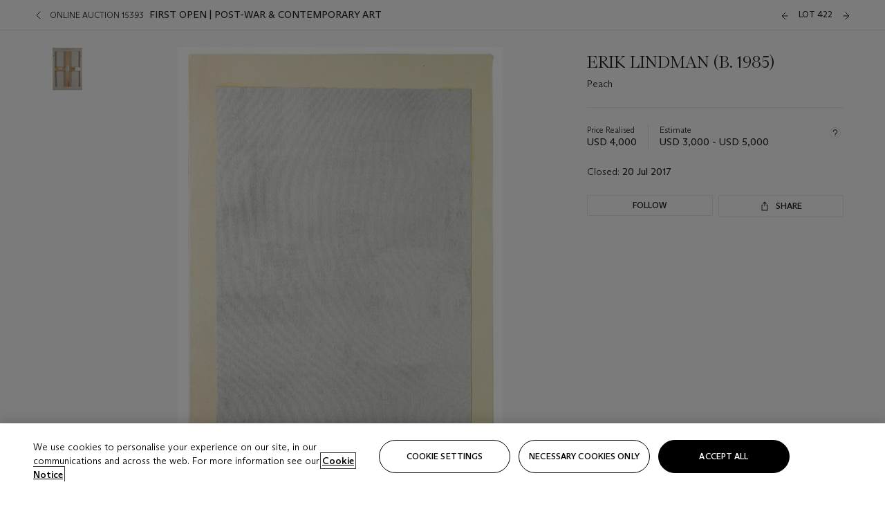

--- FILE ---
content_type: text/html; charset=utf-8
request_url: https://onlineonly.christies.com/s/first-open-post-war-contemporary-art/erik-lindman-b-1985-422/43301
body_size: 23480
content:

<!DOCTYPE html>
<html translate="no" lang="en">

<head lang="en-us">
    
    <script>
        (function () {
            var w = window, l = w.top.location, m = /(\??)&?escapeModal=true(&?)/i.exec(w.location.search);
            if (m) { w.stop(); l.href = l.href.replace(m[0], m[1] || m[2]); }
        })();
    </script>
    
    <script>
        window.headerContent = {"data":{"language":"en","page_refresh_after_sign_in":true,"page_refresh_after_sign_out":true,"sign_up_account_url":"https://signup.christies.com/signup","sign_up_from_live_chat_account_url":"https://signup.christies.com/signup?fromLiveChat=true","forgot_your_password_url":"https://www.christies.com/mychristies/passwordretrieval.aspx","login_aws_waf_security_script_url":"https://671144c6c9ff.us-east-1.sdk.awswaf.com/671144c6c9ff/11d0f81935d9/challenge.js","logo":{"title_txt":"Christie's","url":"https://www.christies.com/en","analytics_id":"logo"},"sign_in_api_endpoint":{"url":"https://dw-prod-auth.christies.com","path":"auth/api/v1/login","method":"POST","parameters":{"fromSignInToBid":""}},"sign_out_api_endpoint":{"url":"https://dw-prod-auth.christies.com","path":"auth/api/v1/logout","method":"POST","parameters":{"currentPageUri":""}},"sliding_session_api_endpoint":{"url":"https://dw-prod-auth.christies.com","path":"auth/api/v1/refresh","method":"POST","parameters":null},"upper_navigation_links":[],"languages":[{"title_txt":"EN","full_title_txt":"English","aria_label_txt":"English","query_string_parameters":{"lid":"1","sc_lang":"en"}},{"title_txt":"繁","full_title_txt":"Traditional Chinese","aria_label_txt":"Traditional Chinese","query_string_parameters":{"lid":"3","sc_lang":"zh"}},{"title_txt":"简","full_title_txt":"Simplified Chinese","aria_label_txt":"Simplified Chinese","query_string_parameters":{"lid":"4","sc_lang":"zh-cn"}}],"main_navigation_links":[{"secondary_navigation_links":[{"items":[{"truncate_at_two_lines":false,"title_txt":"Upcoming auctions","url":"https://www.christies.com/en/calendar?filters=|event_live|event_115|","analytics_id":"upcomingauctions"},{"truncate_at_two_lines":false,"title_txt":"Current exhibitions","url":"https://www.christies.com/en/stories/on-view-4323c96e8d15434092ff8abf2f2070fc?sc_mode=normal","analytics_id":"currentexhibitions"},{"truncate_at_two_lines":false,"title_txt":"Browse all art and objects","url":"https://www.christies.com/en/browse?sortby=relevance","analytics_id":"browseallartandobjects"},{"truncate_at_two_lines":false,"title_txt":"Auction results","url":"https://www.christies.com/en/results","analytics_id":"auctionresults"}],"show_view_all":false,"title_txt":"Calendar","url":"https://www.christies.com/en/calendar","analytics_id":"calendar"},{"items":[{"truncate_at_two_lines":false,"title_txt":"Visions of the West: The William I. Koch Collection Evening Sale","url":"https://www.christies.com/en/auction/visions-of-the-west-the-william-i-koch-collection-evening-sale-31297/","analytics_id":"visionsofthewestthewilliamikochcollectioneveningsale"},{"truncate_at_two_lines":false,"title_txt":"Visions of the West: The William I. Koch Collection Day Sale","url":"https://www.christies.com/en/auction/visions-of-the-west-the-william-i-koch-collection-day-sale-31072/","analytics_id":"visionsofthewestthewilliamikochcollectiondaysale"},{"truncate_at_two_lines":false,"title_txt":"COLLECTOR/CONNOISSEUR: The Max N. Berry Collection; American Art Evening Sale","url":"https://www.christies.com/en/auction/collector-connoisseur-the-max-n-berry-collection-american-art-evening-sale-24513-nyr/","analytics_id":"collectorconnoisseurthemaxnberrycollectionamericanarteveningsale"},{"truncate_at_two_lines":false,"title_txt":"COLLECTOR/CONNOISSEUR: The Max N. Berry Collections; American Art Day Sale","url":"https://www.christies.com/en/auction/collector-connoisseur-the-max-n-berry-collections-american-art-day-sale-24514-nyr/","analytics_id":"collectorconnoisseurthemaxnberrycollectionamericanartdaysale"},{"truncate_at_two_lines":false,"title_txt":"We the People: America at 250","url":"https://www.christies.com/en/auction/we-the-people-america-at-250-24256-nyr/","analytics_id":"wethepeopleamericaat250"},{"truncate_at_two_lines":false,"title_txt":"19th Century American and Western Art","url":"https://www.christies.com/en/auction/19th-century-american-and-western-art-24103-nyr/","analytics_id":"19thcenturyamericanandwesternart"},{"truncate_at_two_lines":false,"title_txt":"COLLECTOR/CONNOISEUR: The Max N. Berry Collections Monotypes by Maurice Brazil Prendergast Online Sale","url":"https://www.christies.com/en/auction/collector-connoiseur-the-max-n-berry-collections-monotypes-by-maurice-brazil-prendergast-online-sale-24800-nyr/","analytics_id":"collectorconnoiseurthemaxnberrycollectionsmonotypes"},{"truncate_at_two_lines":false,"title_txt":"COLLECTOR/CONNOISSEUR: The Max N. Berry Collections; American Art Online Sale","url":"https://www.christies.com/en/auction/collector-connoisseur-the-max-n-berry-collections-american-art-online-sale-24515-nyr/","analytics_id":"collectorconnoiseurthemaxnberrycollectionsamericanart"},{"truncate_at_two_lines":false,"title_txt":"Fine and Rare Wines & Spirits Online: New York Edition","url":"https://www.christies.com/en/auction/fine-and-rare-wines-spirits-online-new-york-edition-24219-nyr/","analytics_id":"fineandrarewinesandspiritsonlinenewyorkedition"},{"truncate_at_two_lines":false,"title_txt":"The American Collector","url":"https://www.christies.com/en/auction/the-american-collector-23898-nyr/","analytics_id":"theamericancollector"},{"truncate_at_two_lines":false,"title_txt":"Rétromobile Paris","url":"https://www.christies.com/en/auction/r-tromobile-paris-24647-pag/","analytics_id":"retromobileparis"},{"truncate_at_two_lines":false,"title_txt":"Antiquities","url":"https://www.christies.com/en/auction/antiquities-24243-nyr/","analytics_id":"antiquities"},{"truncate_at_two_lines":false,"title_txt":"The Historic Cellar of Jürgen Schwarz: Five Decades of Collecting Part II","url":"https://www.christies.com/en/auction/the-historic-cellar-of-j-rgen-schwarz-five-decades-of-collecting-part-ii-24460-hgk/","analytics_id":"thehistoriccellarofjurgenschwarzfivedecadesofcollectingpartii"},{"truncate_at_two_lines":false,"title_txt":"Mathilde and Friends in Paris","url":"https://www.christies.com/en/auction/mathilde-and-friends-in-paris-24667-par/","analytics_id":"mathildeandfriendsinparis"},{"truncate_at_two_lines":false,"title_txt":"Old Masters","url":"https://www.christies.com/en/auction/old-masters-23933-nyr/","analytics_id":"oldmasters"},{"truncate_at_two_lines":false,"title_txt":"Old Master Paintings and Sculpture Part II ","url":"https://www.christies.com/en/auction/old-master-paintings-and-sculpture-part-ii-30918/","analytics_id":"oldmasterpaintingsandsculpturepartii"},{"truncate_at_two_lines":false,"title_txt":"Fine Printed Books and Manuscripts including Americana","url":"https://www.christies.com/en/auction/fine-printed-books-and-manuscripts-including-americana-23758-nyr/","analytics_id":"fineprintedbooksandmanuscriptsincludingamericana"}],"show_view_all":true,"title_txt":"Current Auctions","url":"https://www.christies.com/en/calendar?filters=|event_live|event_115|","analytics_id":"currentauctions"},{"items":[{"truncate_at_two_lines":true,"title_txt":"Americana Week | New York","url":"https://www.christies.com/en/events/americana-week/browse-all-lots","analytics_id":"americanaweeknewyork"},{"truncate_at_two_lines":true,"title_txt":"Visions of the West: The William I. Koch Collection | New York","url":"https://www.christies.com/en/events/visions-of-the-west-the-william-i-koch-collection/browse-all-lots?sortby=relevance","analytics_id":"visionsofthewestthewilliamikochcollection"},{"truncate_at_two_lines":true,"title_txt":"COLLECTOR/CONNOISSEUR The Max N. Berry Collections | New York","url":"https://www.christies.com/en/events/the-max-n-berry-collections","analytics_id":"maxnberrycollections"},{"truncate_at_two_lines":true,"title_txt":"A Life of Discerning Passions: The Collection of H. Rodes Sr. and Patricia Hart | New York","url":"https://www.christies.com/en/events/the-collection-of-h-rodes-sr-and-patricia-hart","analytics_id":"thecollectionofhrodessrandpatriciahart"},{"truncate_at_two_lines":true,"title_txt":"Irene Roosevelt Aitken | New York","url":"https://www.christies.com/en/events/the-irene-roosevelt-aitken-collection/browse-all-lots","analytics_id":"irenrooseveltaitkennewyork"},{"truncate_at_two_lines":false,"title_txt":"The Jim Irsay Collection | New York","url":"https://www.christies.com/en/events/the-jim-irsay-collection","analytics_id":"thejimirsaycollection"}],"show_view_all":true,"title_txt":"Featured","url":"https://www.christies.com/en/calendar","analytics_id":"featured"}],"title_txt":"Auctions","url":"https://www.christies.com/en/calendar","analytics_id":"auctions"},{"secondary_navigation_links":[{"items":[],"show_view_all":false,"title_txt":"Decorative Arts For Your Home","url":"https://www.private.christies.com/","analytics_id":"decorativeartsforyourhome"},{"items":[{"truncate_at_two_lines":true,"title_txt":"19th Century Furniture and Works of Art","url":"https://www.christies.com/en/private-sales/categories?filters=|DepartmentIds{68}|","analytics_id":"19thcenturyfurnitureandworksofart"},{"truncate_at_two_lines":false,"title_txt":"American Art","url":"https://www.christies.com/private-sales/categories?filters=DepartmentIds{3}","analytics_id":"americanart"},{"truncate_at_two_lines":true,"title_txt":"European Furniture & Works of Art","url":"https://www.christies.com/en/private-sales/categories?filters=|DepartmentIds{26}|&loadall=false&page=1&sortby=PublishDate","analytics_id":"europeanfurnitureandworksofart"},{"truncate_at_two_lines":false,"title_txt":"Handbags and Accessories","url":"https://www.christies.com/private-sales/categories?filters=DepartmentIds{22}","analytics_id":"handbags"},{"truncate_at_two_lines":false,"title_txt":"Impressionist and Modern Art","url":"https://www.christies.com/private-sales/categories?filters=DepartmentIds{29}","analytics_id":"impressionistandmodernart"},{"truncate_at_two_lines":false,"title_txt":"Post War and Contemporary Art","url":"https://www.christies.com/private-sales/categories?filters=DepartmentIds{74}","analytics_id":"postwarandcontemporaryart"},{"truncate_at_two_lines":false,"title_txt":"Science and Natural History","url":"https://www.christies.com/private-sales/categories?filters=DepartmentIds{47}","analytics_id":"scienceandnaturalhistory"}],"show_view_all":true,"title_txt":"Categories","url":"https://www.christies.com/en/private-sales/categories","analytics_id":"categories"},{"items":[{"truncate_at_two_lines":false,"title_txt":"Request an estimate","url":"https://www.christies.com/selling-services/auction-services/auction-estimates/overview/","analytics_id":"requestanestimate"},{"truncate_at_two_lines":false,"title_txt":"Selling guide","url":"https://www.christies.com/en/help/selling-guide/overview","analytics_id":"sellingguide"},{"truncate_at_two_lines":false,"title_txt":"About Private Sales","url":"https://www.christies.com/en/private-sales/about","analytics_id":"aboutprivatesales"}],"show_view_all":false,"title_txt":"Sell with us","url":"https://www.christies.com/en/help/selling-guide/overview","analytics_id":"sellwithus"}],"title_txt":"Private Sales","url":"https://www.christies.com/en/private-sales/whats-on-offer","analytics_id":"privatesales"},{"secondary_navigation_links":[{"items":[{"truncate_at_two_lines":false,"title_txt":"Request an estimate","url":"https://www.christies.com/selling-services/auction-services/auction-estimates/overview/","analytics_id":"requestanestimate"},{"truncate_at_two_lines":true,"title_txt":"Finance your art","url":"https://www.christies.com/en/services/art-finance/overview","analytics_id":"financeyourart"},{"truncate_at_two_lines":false,"title_txt":"Selling guide","url":"https://www.christies.com/en/help/selling-guide/overview","analytics_id":"sellingguide"},{"truncate_at_two_lines":false,"title_txt":"Auction results","url":"https://www.christies.com/en/results","analytics_id":"auctionresults"}],"show_view_all":false,"title_txt":"Sell with us","url":"https://www.christies.com/en/help/selling-guide/overview","analytics_id":"sellwithus"},{"items":[{"truncate_at_two_lines":false,"title_txt":"19th Century European Art","url":"https://www.christies.com/en/departments/19th-century-european-art","analytics_id":"19thcenturyeuropeanart"},{"truncate_at_two_lines":false,"title_txt":"African and Oceanic Art","url":"https://www.christies.com/en/departments/african-and-oceanic-art","analytics_id":"africanandoceanicart"},{"truncate_at_two_lines":false,"title_txt":"American Art","url":"https://www.christies.com/en/departments/american-art","analytics_id":"americanart"},{"truncate_at_two_lines":false,"title_txt":"Ancient Art and Antiquities","url":"https://www.christies.com/en/departments/ancient-art-and-antiquities","analytics_id":"ancientartandantiquities"},{"truncate_at_two_lines":false,"title_txt":"Automobiles, Cars, Motorcycles and Automobilia","url":"https://www.christies.com/en/department/automobiles-cars-motorcycles-automobilia","analytics_id":"automobilescarsmotorcyclesandautomobilia"},{"truncate_at_two_lines":false,"title_txt":"Books and Manuscripts","url":"https://www.christies.com/en/departments/books-and-manuscripts","analytics_id":"booksandmanuscripts"},{"truncate_at_two_lines":false,"title_txt":"Chinese Ceramics and Works of Art","url":"https://www.christies.com/en/departments/chinese-ceramics-and-works-of-art","analytics_id":"chineseceramicsandworksofart"},{"truncate_at_two_lines":false,"title_txt":"Chinese Paintings","url":"https://www.christies.com/en/departments/chinese-paintings","analytics_id":"chinesepaintings"},{"truncate_at_two_lines":false,"title_txt":"Design","url":"https://www.christies.com/en/departments/design","analytics_id":"design"},{"truncate_at_two_lines":false,"title_txt":"European Furniture and Works of Art","url":"https://www.christies.com/en/departments/european-furniture-and-works-of-art","analytics_id":"europeanfurnitureandworksofart"},{"truncate_at_two_lines":false,"title_txt":"Handbags and Accessories","url":"https://www.christies.com/en/departments/handbags-and-accessories","analytics_id":"handbagsandaccessories"},{"truncate_at_two_lines":false,"title_txt":"Impressionist and Modern Art","url":"https://www.christies.com/en/departments/impressionist-and-modern-art","analytics_id":"impressionistandmodernart"},{"truncate_at_two_lines":false,"title_txt":"Islamic and Indian Art","url":"https://www.christies.com/en/departments/islamic-and-indian-art","analytics_id":"islamicandindianart"},{"truncate_at_two_lines":false,"title_txt":"Japanese Art","url":"https://www.christies.com/en/departments/japanese-art","analytics_id":"japaneseart"},{"truncate_at_two_lines":false,"title_txt":"Jewellery","url":"https://www.christies.com/en/departments/jewellery","analytics_id":"jewellery"},{"truncate_at_two_lines":false,"title_txt":"Latin American Art","url":"https://www.christies.com/en/departments/latin-american-art","analytics_id":"latinamericanart"},{"truncate_at_two_lines":false,"title_txt":"Modern and Contemporary Middle Eastern Art","url":"https://www.christies.com/en/departments/modern-and-contemporary-middle-eastern-art","analytics_id":"modernandcontemporarymiddleeasternart"},{"truncate_at_two_lines":false,"title_txt":"Old Master Drawings","url":"https://www.christies.com/en/departments/old-master-drawings","analytics_id":"oldmasterdrawings"},{"truncate_at_two_lines":false,"title_txt":"Old Master Paintings","url":"https://www.christies.com/en/departments/old-master-paintings","analytics_id":"oldmasterpaintings"},{"truncate_at_two_lines":false,"title_txt":"Photographs","url":"https://www.christies.com/en/departments/photographs","analytics_id":"photographs"},{"truncate_at_two_lines":false,"title_txt":"Post-War and Contemporary Art","url":"https://www.christies.com/en/departments/post-war-and-contemporary-art","analytics_id":"post-warandcontemporaryart"},{"truncate_at_two_lines":false,"title_txt":"Prints and Multiples","url":"https://www.christies.com/en/departments/prints-and-multiples","analytics_id":"printsandmultiples"},{"truncate_at_two_lines":false,"title_txt":"Private and Iconic Collections","url":"https://www.christies.com/en/departments/private-and-iconic-collections","analytics_id":"privateandiconiccollections"},{"truncate_at_two_lines":false,"title_txt":"Rugs and Carpets","url":"https://www.christies.com/en/departments/rugs-and-carpets","analytics_id":"rugsandcarpets"},{"truncate_at_two_lines":false,"title_txt":"Watches and Wristwatches","url":"https://www.christies.com/en/departments/watches-and-wristwatches","analytics_id":"watchesandwristwatches"},{"truncate_at_two_lines":false,"title_txt":"Wine and Spirits","url":"https://www.christies.com/en/departments/wine-and-spirits","analytics_id":"wineandspirits"}],"show_view_all":true,"title_txt":"Departments","url":"https://www.christies.com/departments/Index.aspx","analytics_id":"departments"}],"title_txt":"Sell","url":"https://www.christies.com/en/help/selling-guide/overview","analytics_id":"sell"},{"secondary_navigation_links":[{"items":[{"truncate_at_two_lines":false,"title_txt":"19th Century European Art","url":"https://www.christies.com/en/departments/19th-century-european-art","analytics_id":"19thcenturyeuropeanart"},{"truncate_at_two_lines":false,"title_txt":"African and Oceanic Art","url":"https://www.christies.com/en/departments/african-and-oceanic-art","analytics_id":"africanandoceanicart"},{"truncate_at_two_lines":false,"title_txt":"American Art","url":"https://www.christies.com/en/departments/american-art","analytics_id":"americanart"},{"truncate_at_two_lines":false,"title_txt":"Ancient Art and Antiquities","url":"https://www.christies.com/en/departments/ancient-art-and-antiquities","analytics_id":"ancientartandantiquities"},{"truncate_at_two_lines":false,"title_txt":"Automobiles, Cars, Motorcycles and Automobilia","url":"https://www.christies.com/en/department/automobiles-cars-motorcycles-automobilia","analytics_id":"automobilescarsmotorcyclesandautomobilia"},{"truncate_at_two_lines":false,"title_txt":"Books and Manuscripts","url":"https://www.christies.com/en/departments/books-and-manuscripts","analytics_id":"booksandmanuscripts"},{"truncate_at_two_lines":false,"title_txt":"Chinese Ceramics and Works of Art","url":"https://www.christies.com/en/departments/chinese-ceramics-and-works-of-art","analytics_id":"chineseceramicsandworksofart"},{"truncate_at_two_lines":false,"title_txt":"Chinese Paintings","url":"https://www.christies.com/en/departments/chinese-paintings","analytics_id":"chinesepaintings"},{"truncate_at_two_lines":false,"title_txt":"Design","url":"https://www.christies.com/en/departments/design","analytics_id":"design"},{"truncate_at_two_lines":false,"title_txt":"European Furniture and Works of Art","url":"https://www.christies.com/en/departments/european-furniture-and-works-of-art","analytics_id":"europeanfurnitureandworksofart"},{"truncate_at_two_lines":false,"title_txt":"European Sculpture and Works of Art","url":"https://www.christies.com/en/departments/european-sculpture","analytics_id":"europeansculptureandworksofart"},{"truncate_at_two_lines":false,"title_txt":"Guitars","url":"https://www.christies.com/en/department/guitars","analytics_id":"guitars"},{"truncate_at_two_lines":false,"title_txt":"Handbags and Accessories","url":"https://www.christies.com/en/departments/handbags-and-accessories","analytics_id":"handbagsandaccessories"},{"truncate_at_two_lines":false,"title_txt":"Impressionist and Modern Art","url":"https://www.christies.com/en/departments/impressionist-and-modern-art","analytics_id":"impressionistandmodernart"},{"truncate_at_two_lines":false,"title_txt":"Indian, Himalayan and Southeast Asian Art","url":"https://www.christies.com/en/departments/indian-himalayan-and-southeast-asian-art","analytics_id":"indianhimalayanandsoutheastasianart"},{"truncate_at_two_lines":false,"title_txt":"Islamic and Indian Art","url":"https://www.christies.com/en/departments/islamic-and-indian-art","analytics_id":"islamicandindianart"},{"truncate_at_two_lines":false,"title_txt":"Japanese Art","url":"https://www.christies.com/en/departments/japanese-art","analytics_id":"japaneseart"},{"truncate_at_two_lines":false,"title_txt":"Jewellery","url":"https://www.christies.com/en/departments/jewellery","analytics_id":"jewellery"},{"truncate_at_two_lines":false,"title_txt":"Judaica","url":"https://www.christies.com/en/events/judaica","analytics_id":"judaica"},{"truncate_at_two_lines":false,"title_txt":"Latin American Art","url":"https://www.christies.com/en/departments/latin-american-art","analytics_id":"latinamericanart"},{"truncate_at_two_lines":false,"title_txt":"Modern and Contemporary Middle Eastern Art","url":"https://www.christies.com/en/departments/modern-and-contemporary-middle-eastern-art","analytics_id":"modernandcontemporarymiddleeasternart"},{"truncate_at_two_lines":false,"title_txt":"Modern British and Irish Art","url":"https://www.christies.com/en/departments/modern-british-and-irish-art","analytics_id":"modernbritishandirishart"},{"truncate_at_two_lines":false,"title_txt":"Old Master Drawings","url":"https://www.christies.com/en/departments/old-master-drawings","analytics_id":"oldmasterdrawings"},{"truncate_at_two_lines":false,"title_txt":"Old Master Paintings","url":"https://www.christies.com/en/departments/old-master-paintings","analytics_id":"oldmasterpaintings"},{"truncate_at_two_lines":false,"title_txt":"Photographs","url":"https://www.christies.com/en/departments/photographs","analytics_id":"photographs"},{"truncate_at_two_lines":false,"title_txt":"Post-War and Contemporary Art","url":"https://www.christies.com/en/departments/post-war-and-contemporary-art","analytics_id":"post-warandcontemporaryart"},{"truncate_at_two_lines":false,"title_txt":"Prints and Multiples","url":"https://www.christies.com/en/departments/prints-and-multiples","analytics_id":"printsandmultiples"},{"truncate_at_two_lines":false,"title_txt":"Private and Iconic Collections","url":"https://www.christies.com/en/departments/private-and-iconic-collections","analytics_id":"privateandiconiccollections"},{"truncate_at_two_lines":false,"title_txt":"Rugs and Carpets","url":"https://www.christies.com/en/departments/rugs-and-carpets","analytics_id":"rugsandcarpets"},{"truncate_at_two_lines":false,"title_txt":"Science and Natural History","url":"https://www.christies.com/en/departments/science-and-natural-history","analytics_id":"scienceandnaturalhistory"},{"truncate_at_two_lines":false,"title_txt":"Silver","url":"https://www.christies.com/en/departments/silver","analytics_id":"silver"},{"truncate_at_two_lines":false,"title_txt":"South Asian Modern and Contemporary Art","url":"https://www.christies.com/en/departments/south-asian-modern-contemporary-art","analytics_id":"southasianmoderncontemporaryart"},{"truncate_at_two_lines":false,"title_txt":"Sports Memorabilia","url":"https://www.christies.com/en/departments/sports-memorabilia","analytics_id":"sportsmemorabilia"},{"truncate_at_two_lines":false,"title_txt":"Watches and Wristwatches","url":"https://www.christies.com/en/departments/watches-and-wristwatches","analytics_id":"watchesandwristwatches"},{"truncate_at_two_lines":false,"title_txt":"Wine and Spirits","url":"https://www.christies.com/en/departments/wine-and-spirits","analytics_id":"wineandspirits"}],"show_view_all":true,"title_txt":"Departments","url":"https://www.christies.com/en/departments","analytics_id":"departments"}],"title_txt":"Departments","url":"https://www.christies.com/en/departments","analytics_id":"departments"},{"secondary_navigation_links":[{"items":[{"truncate_at_two_lines":true,"title_txt":"Top picks from Americana Week","url":"https://www.christies.com/en/stories/specialist-highlights-americana-week-january-2026-dc6365c8216a4b6b96df6a11bcf40a7d","analytics_id":"toppicksfromamericanaweek"},{"truncate_at_two_lines":true,"title_txt":"A newly discovered Michelangelo study","url":"https://www.christies.com/en/stories/michelangelo-sistine-chapel-drawing-discovery-309182ff3ac24a498fe7ae60c2cb790d","analytics_id":"anewlydiscoveredmichelangelostudy"},{"truncate_at_two_lines":true,"title_txt":"Visions of the West: The William I. Koch Collection","url":"https://www.christies.com/en/stories/tylee-abbott-american-western-art-31a09a40b0a84583bbaa659ffea3cda5","analytics_id":"visionsofthewestthewilliamikochcollection"},{"truncate_at_two_lines":true,"title_txt":"A guide to Renaissance bronzes","url":"https://www.christies.com/en/stories/renaissance-bronzes-collecting-guide-6254bc2fa23f4cc5953b311d87749b35","analytics_id":"renaissancesbronzes"},{"truncate_at_two_lines":true,"title_txt":"An introduction to American Impressionism","url":"https://www.christies.com/en/stories/american-impressionism-collecting-guide-9480d829080842eb9b025c77437ae4b3","analytics_id":"anintroductiontoamericanimpressionism"},{"truncate_at_two_lines":true,"title_txt":"The best art exhibitions on in Europe","url":"https://www.christies.com/en/stories/best-art-exhibitions-europe-2026-d2b04575e09f412a94e7c2852fca1470","analytics_id":"thebestartexhibitionsonineurope2026"}],"show_view_all":true,"title_txt":"Read","url":"https://www.christies.com/en/stories/archive","analytics_id":"read"},{"items":[{"truncate_at_two_lines":false,"title_txt":"Current exhibitions","url":"https://www.christies.com/en/stories/on-view-4323c96e8d15434092ff8abf2f2070fc","analytics_id":"currentexhibition"},{"truncate_at_two_lines":false,"title_txt":"Locations","url":"https://www.christies.com/en/locations/salerooms","analytics_id":"locations"}],"show_view_all":false,"title_txt":"Visit","url":"https://www.christies.com/en/locations/salerooms","analytics_id":"visit"},{"items":[{"truncate_at_two_lines":false,"title_txt":"Barbara Hepworth","url":"https://www.christies.com/en/artists/barbara-hepworth","analytics_id":"barbarahepworth"},{"truncate_at_two_lines":false,"title_txt":"Ferrari","url":"https://www.christies.com/en/artists/ferrari","analytics_id":"ferrari"},{"truncate_at_two_lines":false,"title_txt":"Frederic Remington","url":"https://www.christies.com/en/artists/frederic-remington","analytics_id":"fredericremington"},{"truncate_at_two_lines":false,"title_txt":"John James Audubon","url":"https://www.christies.com/en/artists/john-james-audubon","analytics_id":"johnjamesaudubon"},{"truncate_at_two_lines":false,"title_txt":"Keith Haring","url":"https://www.christies.com/en/artists/keith-haring","analytics_id":"keithharing"},{"truncate_at_two_lines":false,"title_txt":"Meissen porcelain & ceramics","url":"https://www.christies.com/en/artists/meissen","analytics_id":"meissenporcelainandceramics"},{"truncate_at_two_lines":false,"title_txt":"Michaël Borremans","url":"https://www.christies.com/en/artists/michael-borremans","analytics_id":"michaelborremans"},{"truncate_at_two_lines":false,"title_txt":"Oskar Schlemmer","url":"https://www.christies.com/en/artists/oskar-schlemmer","analytics_id":"oskarschlemmer"}],"show_view_all":true,"title_txt":"Artists and Makers","url":"https://www.christies.com/en/artists","analytics_id":"artistsandmakers"}],"title_txt":"Discover","url":"https://www.christies.com/en/stories/archive","analytics_id":"discover"},{"secondary_navigation_links":[{"items":[{"truncate_at_two_lines":true,"title_txt":"Request an estimate","url":"https://www.christies.com/selling-services/auction-services/auction-estimates/overview/","analytics_id":"requestanestimate"},{"truncate_at_two_lines":true,"title_txt":"Valuations, Appraisals and Professional Advisor Services","url":"https://www.christies.com/en/services/valuations-appraisals-and-professional-advisor-services/overview","analytics_id":"valuationsappraisalsandprofessionaladvisorservices"},{"truncate_at_two_lines":true,"title_txt":"Private Sales","url":"https://www.christies.com/en/private-sales/whats-on-offer","analytics_id":"privatesales"},{"truncate_at_two_lines":true,"title_txt":"Christie’s Education","url":"https://www.christies.com/en/christies-education/courses","analytics_id":"christieseducation"},{"truncate_at_two_lines":true,"title_txt":"Christie’s Art Finance","url":"https://www.christies.com/en/services/art-finance/overview","analytics_id":"christiesartfinance"},{"truncate_at_two_lines":true,"title_txt":"Christie’s Ventures","url":"https://www.christies.com/en/services/christies-ventures/overview","analytics_id":"christiesventures"}],"show_view_all":false,"title_txt":"Services","url":"https://www.christies.com/en/services","analytics_id":"services"}],"title_txt":"Services","url":"https://www.christies.com/en/services","analytics_id":"services"}],"search":{"url":"https://www.christies.com/en/search"},"user_actions":[{"title_txt":"My account","url":"https://www.christies.com/mychristies/activities.aspx?activitytype=wc&submenutapped=true","id":"my-account","analytics_id":"myaccount"},{"title_txt":"Sign in","url":null,"id":"sign-in","analytics_id":"signin"},{"title_txt":"Sign out","url":null,"id":"sign-out","analytics_id":"signout"}]},"labels":{"aria_back_to_parent_txt":"Back to parent menu","aria_expanded_menu_item_txt":"Press arrow down to enter the secondary menu","aria_main_nav_txt":"Primary","aria_menu_txt":"Menu","aria_search_btn_txt":"Submit search","aria_search_txt":"Search","aria_skip_link_txt":"Skip links","aria_user_navigation_txt":"User navigation","back_button_txt":"Back","choose_language_txt":"Choose language","language_label_txt":"English","language_txt":"Language","placeholder_txt":"Search by keyword","skip_link_txt":"Skip to main content","view_all_txt":"View all","login_modal_title_txt":"Sign in to your account","login_modal_title_from_live_chat_txt":"Please log in or create an account to chat with a client service representative","login_modal_username_txt":"Email address","login_modal_username_required_error_txt":"Please enter your email address","login_modal_password_txt":"Password","login_modal_password_required_error_txt":"Please enter your password","login_modal_forgot_your_password_txt":"Forgot your password?","login_modal_sign_in_txt":"Sign in","login_modal_create_new_account_txt":"Create an account","login_modal_show_password_txt":"Reveal password","login_modal_hide_password_txt":"Hide password","login_modal_error_txt":"Something went wrong. Please try again.","login_modal_invalid_credentials_txt":"Your email address and password do not match. Please try again.","login_modal_account_locked_txt":"Your account has been temporarily locked due to multiple login attempts. We’ve sent you an email with instructions on how to unlock it. For more help, contact <a class=\"chr-alert-next__content__link\" href=\"https://christies.com/\" target=\"_blank\">Client Services</a>.","refresh_modal_title_txt":"You've been signed out!","refresh_modal_message_txt":"You are no longer authenticated. Please refresh your page and sign in again if you wish to bid in auctions.","refresh_modal_button_txt":"Refresh the page"}};
        window.footerContent = {"data":{"language":"en","navigation":[{"title_txt":"Help","navigation_links":[{"truncate_at_two_lines":false,"title_txt":"FAQ","url":"https://www.christies.com/en/help/frequently-asked-questions/overview","analytics_id":"faqs"},{"truncate_at_two_lines":false,"title_txt":"How to buy","url":"https://www.christies.com/en/help/buying-guide/overview","analytics_id":"buyingguides"},{"truncate_at_two_lines":false,"title_txt":"How to sell","url":"https://www.christies.com/en/help/selling-guide/overview","analytics_id":"sellingguide"},{"truncate_at_two_lines":false,"title_txt":"Get an estimate","url":"https://www.christies.com/selling-services/auction-services/auction-estimates/overview/","analytics_id":"getanestimate"},{"truncate_at_two_lines":false,"title_txt":"Selling guides","url":"https://www.christies.com/en/selling-guide/overview","analytics_id":"sellingguidesbycategory"},{"truncate_at_two_lines":false,"title_txt":"Payment and shipping","url":"https://www.christies.com/en/help/buying-guide/payment-and-shipping","analytics_id":"paymentandshipping"},{"truncate_at_two_lines":false,"title_txt":"Auction help library","url":"https://www.christies.com/en/help/auction-help-library/overview","analytics_id":"helpguides"}]},{"title_txt":"About Us","navigation_links":[{"truncate_at_two_lines":false,"title_txt":"About Christie's","url":"https://www.christies.com/en/about/overview","analytics_id":"aboutchristies"},{"truncate_at_two_lines":false,"title_txt":"Careers","url":"https://www.christies.com/en/about/careers/overview","analytics_id":"careers"},{"truncate_at_two_lines":false,"title_txt":"Locations","url":"https://www.christies.com/en/locations/salerooms","analytics_id":"locations"},{"truncate_at_two_lines":false,"title_txt":"Press","url":"https://press.christies.com","analytics_id":"press"},{"truncate_at_two_lines":false,"title_txt":"Responsible Culture","url":"https://www.christies.com/en/about/responsible-culture/overview","analytics_id":"corporatesocialresponsibility"}]},{"title_txt":"Services","navigation_links":[{"truncate_at_two_lines":false,"title_txt":"Art Finance","url":"https://www.christies.com/en/services/christies-art-finance","analytics_id":"artfinance"},{"truncate_at_two_lines":false,"title_txt":"Private Sales","url":"https://www.christies.com/en/private-sales/whats-on-offer","analytics_id":"privatesales"},{"truncate_at_two_lines":false,"title_txt":"Client Advisory","url":"https://www.christies.com/en/services/client-advisory","analytics_id":"bespokeclient"},{"truncate_at_two_lines":false,"title_txt":"Gooding Christie's","url":"https://www.christies.com/en/about/gooding-christies","analytics_id":"goodingchristies"},{"truncate_at_two_lines":false,"title_txt":"Museum and Corporate Collections","url":"https://www.christies.com/en/services/museum-and-corporate-collection-services/overview","analytics_id":"museumservices"},{"truncate_at_two_lines":false,"title_txt":"Restitution","url":"https://www.christies.com/en/services/restitution/overview","analytics_id":"restitution"},{"truncate_at_two_lines":false,"title_txt":"Christie's Ventures","url":"https://www.christies.com/en/services/christies-ventures/overview","analytics_id":"christiesventures"},{"truncate_at_two_lines":false,"title_txt":"Valuations, Appraisals and Professional Advisor Services","url":"https://www.christies.com/en/services/valuations-appraisals-and-professional-advisor-services/overview","analytics_id":"vapas"}]},{"title_txt":"More Info","navigation_links":[{"truncate_at_two_lines":false,"title_txt":"Terms and conditions","url":"https://www.christies.com/en/about/terms-and-conditions/terms-and-conditions-for-website-use","analytics_id":"termsandconditions"},{"truncate_at_two_lines":false,"title_txt":"Privacy","url":"https://www.christies.com/en/privacy-centre/overview","analytics_id":"privacy"},{"truncate_at_two_lines":false,"title_txt":"Security","url":"https://www.christies.com/en/privacy-centre/security/overview","analytics_id":"security"},{"truncate_at_two_lines":false,"title_txt":"Cookie settings","url":"","type":"cookie","analytics_id":"cookiesettings"},{"truncate_at_two_lines":false,"title_txt":"Do not sell my personal information","url":"https://www.christies.com/about-us/contact/ccpa","analytics_id":"donotsellmypersonalinformation"},{"truncate_at_two_lines":false,"title_txt":"Modern slavery statement","url":"https://www.christies.com/-/media/project/christies-discovery/discovery-website/about-us/corporate-governance/modern-slavery-statements/modern-slavery-act-statement-2024.pdf?rev=0800682b2294406abc15302a243ff8ef","analytics_id":"modernslaverystatement"},{"truncate_at_two_lines":false,"title_txt":"Christie's Education","url":"https://www.christies.com/en/christies-education/courses","analytics_id":"christieseducation"},{"truncate_at_two_lines":false,"title_txt":"Christie's Real Estate","url":"https://www.christiesrealestate.com/","analytics_id":"christiesrealestate"}]}],"social_links":[{"icon":"facebook","url":"https://www.facebook.com/Christies","aria_label":"Facebook","analytics_id":"facebook"},{"icon":"x","url":"https://x.com/christiesinc","aria_label":"X","analytics_id":"x"},{"icon":"instagram","url":"https://www.instagram.com/christiesinc","aria_label":"Instagram","analytics_id":"instagram"},{"icon":"pinterest","url":"https://pinterest.com/christiesinc/","aria_label":"Pinterest","analytics_id":"pinterest"},{"icon":"wechat","url":"https://www.christies.com/-/media/project/christies-discovery/discovery-website/footer/subscription-account-qrcode.jpg?rev=4738807303744fd2a0eae4a1b94b1e28","aria_label":"WeChat","type":"qr","modal_title_txt":"Scan me ...","modal_description_txt":"Start using WeChat by scanning the following QR code.","analytics_id":"wechat"},{"icon":"weibo","url":"https://weibo.com/christies?ssl_rnd=1610476413.9034","aria_label":"Weibo","analytics_id":"weibo"},{"icon":"youtube","url":"https://www.youtube.com/channel/UCSbY5GF1eSKtT6d32qC7Krw","aria_label":"Youtube","analytics_id":"youtube"}]},"labels":{"aria_footer_navigation_txt":"Footer","aria_social_media_list_txt":"Social media","footer_license_logo_txt":"ICP license logo","copyright_txt":"© Christie's 2026"}};
    </script>

    
    <script>
        window.briDataModel = {"saleData":{"saleNumber":"15393","hasStarted":true,"saleId":369,"clientServiceEmailAddress":"firstopenonline@christies.com","clientServicePhoneNumber":"%2b1+212+636+2000"},"lotData":{"lotNumber":"422","itemId":43301,"lotId":43477},"userData":{"isLoggedIn":false,"isRegistered":false},"appData":{"christiesUrl":"https://www.christies.com","langCode":"en"}};
    </script>


    <meta charset="utf-8" />
    <meta http-equiv="X-UA-Compatible" content="IE=Edge" />
    <meta name="viewport" content="width=device-width, initial-scale=1.0">
    <meta name="google-site-verification" content="2pm6xoJkRM_9TezjADtdaKy43hAcMXqYJWwwxc1viVY" />
    <meta name="robots" content="index, follow" />

    <title>ERIK LINDMAN (B. 1985), Peach | Christie’s</title>

    

        <meta name="description" content="ERIK LINDMAN (B. 1985) Peach signed &#39;Erik Lindman&#39; (on the stretcher) acrylic and paper collage on canvas 41 x 29 in. (104.1 x 73.7 cm.) Executed in 2013." />
            <meta name="keywords" content="First Open | Post-War &amp; Contemporary Art ERIK LINDMAN (B. 1985)" />
            <meta name="title" content="ERIK LINDMAN (B. 1985), Peach | Christie’s" />
            <link rel="canonical" href="https://onlineonly.christies.com/s/first-open-post-war-contemporary-art/erik-lindman-b-1985-422/43301" />
    <meta name="google-site-verification" content="2pm6xoJkRM_9TezjADtdaKy43hAcMXqYJWwwxc1viVY" />
    <meta name="subject" content="Online Auctions" />
    <meta name="owner" content="Christies" />
    <meta name="author" content="Christies" />
    <meta name="contributer" content="Christie's" />
    <meta name="copyright" content="Christie's 2026" />
    <meta http-equiv="Content-Type" content="text/html; charset=UTF-8" />

    
    

    
    




    
<div id="fb-root"></div>
<script>
        //Inserts the facebook sdk script in the page.
        (function(d, s, id) {
            var js, fjs = d.getElementsByTagName(s)[0];
            if (d.getElementById(id)) return;
            js = d.createElement(s); js.id = id;
            js.src = "//connect.facebook.net/en_US/sdk.js#xfbml=1&version=v2.6&appId=238911892968586";
            fjs.parentNode.insertBefore(js, fjs);
        }(document, 'script', 'facebook-jssdk'));
</script>

    <meta property="fb:app_id" content="498072113687513" />
    <meta property="og:type" content="product" />
    <meta property="og:title" content="ERIK LINDMAN (B. 1985)" />
    <meta property="og:url" content="https://onlineonly.christies.com/s/first-open-post-war-contemporary-art/erik-lindman-b-1985-422/43301" />
    <meta property="og:image" content="https://www.christies.com/img/LotImages/2017/NYR/2017_NYR_15393_0422_000(erik_lindman_peach102521).jpg?mode=max" />
    <meta property="og:site_name" content="Christies.com" />
    <meta property="og:description" content="ERIK LINDMAN (B. 1985)Peachsigned &#39;Erik Lindman&#39; (on the stretcher)acrylic and paper collage on canvas41 x 29 in. (104.1 x 73.7 cm.)Executed in 2013." />
    <meta property="product:brand" content="Peach">
        <meta property="product:price:amount" content="3200.00">
        <meta property="product:price:currency" content="USD">


    
    <link href="/styles/commonv4?v=T_dBmRhnmI5ZsH7WnpZtDKRnzRZbMM-9DN1f5aHlqxI1" rel="stylesheet"/>


    <!--
        The Chrome audit tool complains about the CSS loaded by Google fonts not being GZIP compressed.
        As per the following ticket this is expected as GZIP'ing the content would actually make the response larger:
        https://code.google.com/p/googlefontdirectory/issues/detail?id=15
    -->
    <link href='//fonts.googleapis.com/css?family=Lora:400,400italic' rel='stylesheet' type='text/css' />

    
<link rel='shortcut icon' type='image/x-icon' href='/Content/v4/icons/favicon.ico'>
<link rel='icon' type='image/png' href='/Content/v4/icons/favicon-16x16.png' sizes='16x16'>
<link rel='icon' type='image/png' href='/Content/v4/icons/favicon-32x32.png' sizes='32x32'>
<link rel='apple-touch-icon' type='image/png' href='/Content/v4/icons/apple-touch-icon-57x57.png' sizes='57x57'>
<link rel='apple-touch-icon' type='image/png' href='/Content/v4/icons/apple-touch-icon-60x60.png' sizes='60x60'>
<link rel='apple-touch-icon' type='image/png' href='/Content/v4/icons/apple-touch-icon-72x72.png' sizes='72x72'>
<link rel='apple-touch-icon' type='image/png' href='/Content/v4/icons/apple-touch-icon-76x76.png' sizes='76x76'>
<link rel='apple-touch-icon' type='image/png' href='/Content/v4/icons/apple-touch-icon-114x114.png' sizes='114x114'>
<link rel='apple-touch-icon' type='image/png' href='/Content/v4/icons/apple-touch-icon-120x120.png' sizes='120x120'>
<link rel='apple-touch-icon' type='image/png' href='/Content/v4/icons/apple-touch-icon-144x144.png' sizes='144x144'>
<link rel='apple-touch-icon' type='image/png' href='/Content/v4/icons/apple-touch-icon-152x152.png' sizes='152x152'>
<link rel='apple-touch-icon' type='image/png' href='/Content/v4/icons/apple-touch-icon-167x167.png' sizes='167x167'>
<link rel='apple-touch-icon' type='image/png' href='/Content/v4/icons/apple-touch-icon-180x180.png' sizes='180x180'>
<link rel='apple-touch-icon' type='image/png' href='/Content/v4/icons/apple-touch-icon-1024x1024.png' sizes='1024x1024'>
<link rel='apple-touch-startup-image' media='(min-width: 320px) and (min-height: 480px) and (-webkit-device-pixel-ratio: 1)' type='image/png' href='/Content/v4/icons/apple-touch-startup-image-320x460.png'>
<link rel='apple-touch-startup-image' media='(min-width: 320px) and (min-height: 480px) and (-webkit-device-pixel-ratio: 2)' type='image/png' href='/Content/v4/icons/apple-touch-startup-image-640x920.png'>
<link rel='apple-touch-startup-image' media='(min-width: 320px) and (min-height: 568px) and (-webkit-device-pixel-ratio: 2)' type='image/png' href='/Content/v4/icons/apple-touch-startup-image-640x1096.png'>
<link rel='apple-touch-startup-image' media='(min-width: 375px) and (min-height: 667px) and (-webkit-device-pixel-ratio: 2)' type='image/png' href='/Content/v4/icons/apple-touch-startup-image-750x1294.png'>
<link rel='apple-touch-startup-image' media='(min-width: 414px) and (min-height: 736px) and (orientation: landscape) and (-webkit-device-pixel-ratio: 3)' type='image/png' href='/Content/v4/icons/apple-touch-startup-image-1182x2208.png'>
<link rel='apple-touch-startup-image' media='(min-width: 414px) and (min-height: 736px) and (orientation: portrait) and (-webkit-device-pixel-ratio: 3)' type='image/png' href='/Content/v4/icons/apple-touch-startup-image-1242x2148.png'>
<link rel='apple-touch-startup-image' media='(min-width: 414px) and (min-height: 736px) and (orientation: portrait) and (-webkit-device-pixel-ratio: 3)' type='image/png' href='/Content/v4/icons/apple-touch-startup-image-748x1024.png'>
<link rel='apple-touch-startup-image' media='(min-width: 768px) and (min-height: 1024px) and (orientation: portrait) and (-webkit-device-pixel-ratio: 1)' type='image/png' href='/Content/v4/icons/apple-touch-startup-image-768x1004.png'>
<link rel='apple-touch-startup-image' media='(min-width: 768px) and (min-height: 1024px) and (orientation: landscape) and (-webkit-device-pixel-ratio: 2)' type='image/png' href='/Content/v4/icons/apple-touch-startup-image-1496x2048.png'>
<link rel='apple-touch-startup-image' media='(min-width: 768px) and (min-height: 1024px) and (orientation: portrait) and (-webkit-device-pixel-ratio: 2)' type='image/png' href='/Content/v4/icons/apple-touch-startup-image-1536x2008.png'>
<link rel='icon' type='image/png' href='/Content/v4/icons/coast-228x228.png'>
    <script>
        var EnableCookieBanner = true;
        var IsMobileApp = false;
    </script>
    <script>var s = s || {};</script>
    <script>
        
            window.deferAfterjQueryLoaded =[];
    </script>


    <!-- DSL Webview Integration Script Begins -->
<!-- DSL Webview Integration Script Ends -->


    <script src="/Content/cdsl/5.61.3/js/critical.min.js"></script>

    <script src="/Content/cdsl/5.61.3/js/christies-design-system-library/christies-design-system-library.esm.js" type="module" data-stencil></script>

    <script src="/Content/cdsl/5.61.3/js/christies-design-system-library/christies-design-system-library.js" nomodule data-stencil></script>

    <script src="/scripts/customEventsInterception?v=2PJgTKv-mejATF_k2kKo0TwwKDtMKXFKuN-OjyeDUAs1"></script>


    <link rel="preload" href="/Content/v4/icons/icon-error-banner.svg" as="image" type="image/svg+xml" />
</head>
<body style="width: 100%" class="">



    <div class="wrap-page">
            <div class="wrap-head">
                <div id="headerHost"></div>
                <div class="chr-header-footer">
                    <chr-modal-provider></chr-modal-provider>
                </div>
            </div>

        <div id="bidding-journey-root" site-url="https://onlineonly.christies.com/"></div>

        









<script>
// global/common state
window.chrGlobal = {"analytics_env":"christiesprod","analytics_region_tag":"data-track","analytics_debug":false,"is_authenticated":false,"share":{"client_id":"ra-5fc8ecd336145103","items":[{"type":"email","label_txt":"Email","analytics_id":"live_socialshare_email"}]},"labels":{"close_modal_txt":"??CloseModalTxt"},"language":"en","sentry_config":null};
// page/components state
window.chrComponents = {"header":{"data":{"header_api_endpoint":{"url":"https://www.christies.com","path":"api/discoverywebsite/header","method":"GET","parameters":{"language":"en"}}}},"footer":{},"user":{"data":{"isLiteUser":false,"liteUser_redirect_url":null,"is_kyc_restricted":false,"had_kyc_call_errors":false,"identity_verification_url":"","is_email_verified":false,"email_verification_url":"https://www.christies.com/MyChristies/EmailConfirmation.aspx?sendemail=true","isLoggedIn":false,"sign_in_api_endpoint":null,"sign_out_api_endpoint":null,"page_refresh_after_sign_in":null,"page_refresh_after_sign_out":null,"user_details":null,"signout_redirect_url":null}},"lots":{"data":{"symbols_list":null,"ari_custom_image":null,"lot_primary_action":{"show":true,"is_enabled":true,"button_txt":"Register","action_event_name":"lotdetails-signin","action_display":"online-modal","action_type":"id","action_value":"online-login","analytics_id":"online_registertobid","analytics":null},"save_lot_api_endpoint":{"url":"/lot","path":"addOrRemoveFromFavorites","method":"POST","parameters":{"object_id":null,"save":null,"apikey":"","event_id":null,"is_static":false},"timeout_ms":0,"headers":null,"body":null,"credentials":null},"save_lot_event":null,"lot_search_api_endpoint":null,"is_explicit_sale":null,"cost_calculator_api_endpoint":null,"get_trending_lots_api_endpoint":null,"get_saved_lots_api_endpoint":null,"save_lot_livesale_api_endpoint":null,"save_lot_onlinesale_api_endpoint":{"url":"/lot","path":"addOrRemoveFromFavorites","method":"POST","parameters":{"object_id":null,"save":null,"apikey":"","event_id":null,"is_static":false},"timeout_ms":0,"headers":null,"body":null,"credentials":null},"endpoint":null,"filters":null,"sort":null,"datasource_id":null,"total_pages":0,"load_more_token":null,"show_sort":null,"show_save_switch":true,"show_keyword_search":null,"show_themes":null,"lots":[{"StartDateUnixTime":null,"EndDateUnixTime":null,"lot_number":"422","end_date_unformatted":"0001-01-01T00:00:00+00:00","start_date_unformatted":"0001-01-01T00:00:00+00:00","is_age_check_required":null,"online_only_dynamic_lot_data":null,"online_only_static_lot_data":null,"is_open_for_bidding":false,"analytics_id":"15393.422","object_id":"43301","lot_id_txt":"422","event_type":"OnlineSale","primary_media":null,"status":null,"start_date":"2017-07-11T14:00:00.000Z","end_date":"2017-07-20T17:38:00.000Z","registration_closing_date":"2017-07-20T17:38:00.000Z","countdown_start_date":"2017-07-11T14:00:00.000Z","url":"/s/first-open-post-war-contemporary-art/erik-lindman-b-1985-422/43301","title_primary_txt":"ERIK LINDMAN (B. 1985)","title_secondary_txt":"Peach","title_tertiary_txt":null,"consigner_information":null,"description_txt":"ERIK LINDMAN (B. 1985) \nPeach \nsigned 'Erik Lindman' (on the stretcher) \nacrylic and paper collage on canvas \n41 x 29 in. (104.1 x 73.7 cm.) \nExecuted in 2013.","image":{"image_src":"https://www.christies.com/img/LotImages/2017/NYR/2017_NYR_15393_0422_000(erik_lindman_peach102521).jpg?mode=max","image_mobile_src":"https://www.christies.com/img/LotImages/2017/NYR/2017_NYR_15393_0422_000(erik_lindman_peach102521).jpg?mode=max","image_tablet_src":"https://www.christies.com/img/LotImages/2017/NYR/2017_NYR_15393_0422_000(erik_lindman_peach102521).jpg?mode=max","image_desktop_src":"https://www.christies.com/img/LotImages/2017/NYR/2017_NYR_15393_0422_000(erik_lindman_peach102521).jpg?mode=max","image_alt_text":"2017_NYR_15393_0422_000(erik_lindman_peach102521).jpg","image_url":"https://www.christies.com/img/LotImages/2017/NYR/2017_NYR_15393_0422_000(erik_lindman_peach102521).jpg?mode=max"},"is_estimate_unknown":null,"lot_estimate_txt":null,"is_unsold":null,"estimate_visible":true,"estimate_on_request":false,"price_on_request":false,"estimate_low":null,"estimate_high":null,"estimate_txt":"USD 3,000 - USD 5,000","price_realised":"4000.00","price_realised_txt":"USD 4,000","current_bid":"3200.00","current_bid_txt":"USD 3,200","is_saved":false,"show_save":true,"is_follow_enabled":null,"bid_details_tooltip_txt":"?BidDetailsTooltipTxt","aria_open_bid_details_tooltip_txt":"?AriaOpenBidDetailsTooltipTxt","lot_assets":[{"display_type":null,"asset_type":"basic","asset_type_txt":null,"asset_description":null,"image_url":"https://www.christies.com/img/LotImages/2017/NYR/2017_NYR_15393_0422_000(erik_lindman_peach102521).jpg?mode=max","correlation_id":null,"is_exhibition_tour":null},{"display_type":null,"asset_type":"basic","asset_type_txt":null,"asset_description":null,"image_url":"https://www.christies.com/img/LotImages/2017/NYR/2017_NYR_15393_0422_001(erik_lindman_peach051903).jpg?mode=max","correlation_id":null,"is_exhibition_tour":null},{"height_cm":"104","width_cm":"74","foreground_url":"https://onlineonly.christies.com//Content/v3/images/relative-size-viewer_chair_277x277.png","background_url":"https://onlineonly.christies.com//Content/v3/images/relative-size-viewer_1024x554.png","measurements_txt":"W 29.1 x H 40.9 in. (74 x 104 cm.)","display_type":"scale","asset_type":"viewscale","asset_type_txt":"View Scale","asset_description":null,"image_url":"https://www.christies.com/img/LotImages/2017/NYR/2017_NYR_15393_0422_000(erik_lindman_peach102521).jpg?mode=max&width=1025","correlation_id":null,"is_exhibition_tour":null}],"has_no_bids":true,"bid_count_txt":null,"extended":true,"server_time":"2026-01-14T06:03:29.288Z","total_seconds_remaining":-267798329,"sale":{"time_zone":"TIMEZONE","date_txt":"DATETEXT","start_date":"2017-07-11T10:00:00.000Z","sale_start_date_time":null,"sale_end_date_time":null,"end_date":"2017-07-20T10:00:00.000Z","time_zone_start_date":null,"time_zone_end_date":null,"registration_close_date":null,"is_auction_over":null,"is_in_progress":false,"server_time":null,"id":null,"number":null,"location":null,"type":null},"lot_withdrawn":null,"bid_status":{"txt":null,"status":null},"item_type":null,"trending_type":null,"seconds_until_bidding":-268589009,"show_timer":true,"show_lot_number":null,"lot_primary_action":null,"show_geo_restriction_action":null,"bid_button_action":null}],"ui_state":{"hide_timer":false,"hide_cta":false,"hide_secondary_actions":null,"hide_bid_information":false,"show_restriction_link":false,"hide_cost_calculator":false,"hide_tooltip":null},"online_only_checkout_txt":null,"online_only_bid_status":null,"online_only_connection_error":null,"dynamic_data_status":"success","sale":null,"cost_calculator_event_name":"lotdetails-costcalculator","suggestion":null,"total_hits_filtered":null,"show_filters_by_default":null},"labels":{"aria_results_available_plural_txt":null,"aria_results_available_singular_txt":null,"aria_previous_lot_txt":"previous lot","aria_next_lot_txt":"next lot","aria_gallery_previous_txt":"View previous","aria_gallery_next_txt":"View next","showing_of_lots_txt":null,"aria_load_all_txt":null,"aria_load_more_txt":null,"aria_loading_lots_txt":null,"load_more_txt":null,"load_all_txt":null,"aria_search_by_label_txt":null,"filters_followed_txt":null,"filter_tray_based_on_estimate_txt":null,"filter_tray_based_on_price_range_txt":null,"filter_tray_max_lower_than_min_txt":null,"filter_tray_min_higher_than_max_txt":null,"filter_tray_min_same_as_max_txt":null,"filter_tray_max_same_as_min_txt":null,"filter_tray_min_lower_than_min_txt":null,"filter_tray_max_higher_than_max_txt":null,"price_range_currency_txt":null,"ar_view_at_home_txt":"View at home","ar_scan_qr_txt":"Scan the QR code with your phone or tablet camera to view this lot in augmented reality.","ar_view_in_ar_txt":"View this lot in augmented reality with your phone or tablet.","ar_not_available_txt":"We’re sorry, this experience is only available on devices that support augmented reality.","ar_get_started_txt":"Get started","symbols_important_information_txt":"Important information about this lot","aria_symbols_important_information_txt":"Important information about this lot","lot_txt":"Lot","lot_ended_txt":"Lot has ended","current_bid_txt":"Current Bid","starting_bid_txt":"Starting Bid","starting_txt":null,"estimate_txt":"Estimate","estimate_disclaimer_txt":"Unless indicated, all prices listed below are an estimate","estimate_on_request_txt":"Estimate on request","estimate_unknown_txt":null,"price_on_request_txt":"","price_realised_txt":"Price Realised","currency_txt":" ","closed_label_txt":"","save_txt":"Save","saved_txt":"Saved","follow_txt":"Follow","followed_txt":null,"unfollow_txt":"Following","read_more_txt":"Read more","aria_follow_txt":"Follow {lottitle}","aria_unfollow_txt":"Unfollow {lottitle}","aria_expand_content_txt":null,"aria_collapse_content_txt":null,"read_less_txt":"Read less","more_detail_txt":null,"filters_txt":null,"filters_title_txt":"Filter by","close_txt":"Close","closed_txt":"Closed","closing_txt":"Closing","more_txt":null,"special_notice_tooltip_txt":null,"special_notice_read_more_txt":"Read more","happening_now_txt":null,"clear_all_txt":null,"favourites_txt":null,"showing_txt":null,"search_by_txt":null,"apply_txt":null,"bid_tooltip_txt":"Estimates do not reflect the final hammer price and do not include buyer's premium, any applicable taxes or artist's resale right.  Please see the <a href='https://www.christies.com/pdf/onlineonly/EcommerceConditionsOfSale-NewYork-19OCT23.pdf'>Conditions of Sale</a> for full details.","timer_tooltip_txt":null,"sort_by_txt":null,"share_txt":"Share","share_title_txt":"Share via email","no_results_title_txt":null,"no_results_description_txt":null,"api_error_title_txt":"Sorry, an error has occurred","api_error_description_txt":"We apologise for the inconvenience","try_our_txt":"Try our","cost_calculator_txt":"Cost calculator","cost_calculator_generic_error_txt":null,"cost_calculator_disclaimer_txt":null,"cost_calculator_response_txt":null,"cost_calculator_submit_txt":null,"cost_calculator_bid_amount_label_txt":null,"cost_calculator_bid_amount_missing_txt":null,"cost_calculator_invalid_value_txt":null,"cost_calculator_currency_invalid_txt":null,"cost_calculator_currency_label_txt":null,"cost_calculator_your_bid_txt":null,"cost_calculator_buyers_premium_txt":null,"cost_calculator_total_txt":null,"cost_calculator_tooltip_btn_txt":null,"cost_calculator_tooltip_txt":null,"restriction_notice_link_txt":"There is a restriction on this lot, check lot details","withdrawn_lot_txt":null,"bidding_starts_txt":"Bidding starts","registration_closes_txt":null,"closing_now_txt":null,"extended_txt":"Extended","ends_in_txt":"??Ends in","ended_txt":"??ENDED TEXT","auction_happening_now_txt":null,"day_txt":"day","days_txt":"days","day_unit_txt":"days","hour_unit_txt":"h","minute_unit_txt":"m","second_unit_txt":"s","lot_countdown_tooltip_txt":"If a bid is placed in the final 3 minutes of this lot’s closing time, the time will extend by 3 minutes.","aria_open_lot_countdown_tooltip_txt":null,"estimate_tooltip_txt":null,"bid_details_tooltip_txt":null,"aria_open_bid_details_tooltip_txt":null,"loading_txt":"Loading details","view_details_button_txt":null,"follow_button_txt":null,"following_button_txt":null}},"auction":{"data":{"image":null,"header_breadcrumbs":null,"auction_primary_action":null,"auction_tertiary_action":null,"follow_auction_api_endpoint":null,"follow_auction_event":null,"sale_number":null,"sale_id":null,"sale_room_code":null,"sale_location":null,"auction_status":null,"auction_total":null,"icon_labels":null,"bid_in_auction":null,"follow_auction":null,"event_type":null,"event_type_txt":null,"sale_number_to_display":null,"title":null,"ui_state":null},"labels":{"ends_in_txt":null,"ended_txt":null,"days_txt":null,"hours_txt":null,"minutes_txt":null,"seconds_txt":null,"sale_total_txt":null,"currency_txt":null,"sale_total_tooltip_txt":null,"register_to_bid_txt":null,"sign_in_to_bid_txt":null,"follow_auction_txt":null,"aria_follow_auction_txt":null,"unfollow_auction_txt":null,"aria_unfollow_auction_txt":null,"share_title_txt":null,"add_to_calendar_title_txt":null,"registration_closes_txt":null,"closed_txt":null,"bidding_starts_txt":null,"closing_now_txt":null,"closing_txt":null,"happening_now_txt":null,"more_txt":null,"day_txt":null,"day_unit_txt":null,"hour_unit_txt":null,"minute_unit_txt":null,"second_unit_txt":null,"register_edit_txt":null,"auction_happening_now_txt":null,"aria_open_sale_total_tooltip_txt":null,"aria_open_actions_menu_txt":null,"auction_times_txt":null,"terms_and_conditions_txt":null,"terms_and_conditions_url":null,"aria_scroll_to_top_txt":null,"ar_view_in_ar_txt":null,"ar_not_available_txt":null,"ar_launch_txt":null}},"immersiveBanner":{"data":{"asset_type":null,"asset_type_txt":null,"display_type":null,"url":null,"is_exhibition_tour":null}},"specialistSelection":{"data":{"symbols_list":null,"ari_custom_image":null,"lot_primary_action":null,"save_lot_api_endpoint":null,"save_lot_event":null,"lot_search_api_endpoint":null,"is_explicit_sale":null,"cost_calculator_api_endpoint":null,"get_trending_lots_api_endpoint":null,"get_saved_lots_api_endpoint":null,"save_lot_livesale_api_endpoint":null,"save_lot_onlinesale_api_endpoint":null,"endpoint":null,"filters":null,"sort":null,"datasource_id":null,"total_pages":0,"load_more_token":null,"show_sort":null,"show_save_switch":null,"show_keyword_search":null,"show_themes":null,"lots":null,"ui_state":null,"online_only_checkout_txt":null,"online_only_bid_status":null,"online_only_connection_error":null,"dynamic_data_status":null,"sale":null,"cost_calculator_event_name":null,"suggestion":null,"total_hits_filtered":null,"show_filters_by_default":null},"labels":{"aria_results_available_plural_txt":null,"aria_results_available_singular_txt":null,"aria_previous_lot_txt":null,"aria_next_lot_txt":null,"aria_gallery_previous_txt":null,"aria_gallery_next_txt":null,"showing_of_lots_txt":null,"aria_load_all_txt":null,"aria_load_more_txt":null,"aria_loading_lots_txt":null,"load_more_txt":null,"load_all_txt":null,"aria_search_by_label_txt":null,"filters_followed_txt":null,"filter_tray_based_on_estimate_txt":null,"filter_tray_based_on_price_range_txt":null,"filter_tray_max_lower_than_min_txt":null,"filter_tray_min_higher_than_max_txt":null,"filter_tray_min_same_as_max_txt":null,"filter_tray_max_same_as_min_txt":null,"filter_tray_min_lower_than_min_txt":null,"filter_tray_max_higher_than_max_txt":null,"price_range_currency_txt":null,"ar_view_at_home_txt":null,"ar_scan_qr_txt":null,"ar_view_in_ar_txt":null,"ar_not_available_txt":null,"ar_get_started_txt":null,"symbols_important_information_txt":null,"aria_symbols_important_information_txt":null,"lot_txt":null,"lot_ended_txt":null,"current_bid_txt":null,"starting_bid_txt":null,"starting_txt":null,"estimate_txt":null,"estimate_disclaimer_txt":null,"estimate_on_request_txt":null,"estimate_unknown_txt":null,"price_on_request_txt":null,"price_realised_txt":null,"currency_txt":null,"closed_label_txt":null,"save_txt":null,"saved_txt":null,"follow_txt":null,"followed_txt":null,"unfollow_txt":null,"read_more_txt":null,"aria_follow_txt":null,"aria_unfollow_txt":null,"aria_expand_content_txt":null,"aria_collapse_content_txt":null,"read_less_txt":null,"more_detail_txt":null,"filters_txt":null,"filters_title_txt":null,"close_txt":null,"closed_txt":null,"closing_txt":null,"more_txt":null,"special_notice_tooltip_txt":null,"special_notice_read_more_txt":null,"happening_now_txt":null,"clear_all_txt":null,"favourites_txt":null,"showing_txt":null,"search_by_txt":null,"apply_txt":null,"bid_tooltip_txt":null,"timer_tooltip_txt":null,"sort_by_txt":null,"share_txt":null,"share_title_txt":null,"no_results_title_txt":null,"no_results_description_txt":null,"api_error_title_txt":null,"api_error_description_txt":null,"try_our_txt":null,"cost_calculator_txt":null,"cost_calculator_generic_error_txt":null,"cost_calculator_disclaimer_txt":null,"cost_calculator_response_txt":null,"cost_calculator_submit_txt":null,"cost_calculator_bid_amount_label_txt":null,"cost_calculator_bid_amount_missing_txt":null,"cost_calculator_invalid_value_txt":null,"cost_calculator_currency_invalid_txt":null,"cost_calculator_currency_label_txt":null,"cost_calculator_your_bid_txt":null,"cost_calculator_buyers_premium_txt":null,"cost_calculator_total_txt":null,"cost_calculator_tooltip_btn_txt":null,"cost_calculator_tooltip_txt":null,"restriction_notice_link_txt":null,"withdrawn_lot_txt":null,"bidding_starts_txt":null,"registration_closes_txt":null,"closing_now_txt":null,"extended_txt":null,"ends_in_txt":null,"ended_txt":null,"auction_happening_now_txt":null,"day_txt":null,"days_txt":null,"day_unit_txt":null,"hour_unit_txt":null,"minute_unit_txt":null,"second_unit_txt":null,"lot_countdown_tooltip_txt":null,"aria_open_lot_countdown_tooltip_txt":null,"estimate_tooltip_txt":null,"bid_details_tooltip_txt":null,"aria_open_bid_details_tooltip_txt":null,"loading_txt":null,"view_details_button_txt":null,"follow_button_txt":null,"following_button_txt":null}},"moreFrom":{"data":{"symbols_list":null,"ari_custom_image":null,"lot_primary_action":null,"save_lot_api_endpoint":{"url":"/lot","path":"addOrRemoveFromFavorites","method":"POST","parameters":{"object_id":null,"save":null,"apikey":"","event_id":null,"is_static":false},"timeout_ms":0,"headers":null,"body":null,"credentials":null},"save_lot_event":null,"lot_search_api_endpoint":null,"is_explicit_sale":null,"cost_calculator_api_endpoint":null,"get_trending_lots_api_endpoint":null,"get_saved_lots_api_endpoint":null,"save_lot_livesale_api_endpoint":null,"save_lot_onlinesale_api_endpoint":{"url":"/lot","path":"addOrRemoveFromFavorites","method":"POST","parameters":{"object_id":null,"save":null,"apikey":"","event_id":null,"is_static":false},"timeout_ms":0,"headers":null,"body":null,"credentials":null},"endpoint":null,"filters":null,"sort":null,"datasource_id":null,"total_pages":0,"load_more_token":null,"show_sort":null,"show_save_switch":null,"show_keyword_search":null,"show_themes":null,"lots":[{"StartDateUnixTime":null,"EndDateUnixTime":null,"lot_number":null,"end_date_unformatted":"0001-01-01T00:00:00+00:00","start_date_unformatted":"0001-01-01T00:00:00+00:00","is_age_check_required":null,"online_only_dynamic_lot_data":null,"online_only_static_lot_data":null,"is_open_for_bidding":false,"analytics_id":"15393.423","object_id":"43300","lot_id_txt":"423","event_type":null,"primary_media":null,"status":null,"start_date":"2017-07-11T14:00:00.000Z","end_date":"2017-07-20T17:48:00.000Z","registration_closing_date":null,"countdown_start_date":null,"url":"/s/first-open-post-war-contemporary-art/nancy-graves-1939-1995-423/43300","title_primary_txt":"NANCY GRAVES (1939-1995)","title_secondary_txt":"Othik","title_tertiary_txt":null,"consigner_information":null,"description_txt":"","image":{"image_src":"https://www.christies.com/img/LotImages/2017/NYR/2017_NYR_15393_0423_000(nancy_graves_othik102557).jpg?mode=max","image_mobile_src":"https://www.christies.com/img/LotImages/2017/NYR/2017_NYR_15393_0423_000(nancy_graves_othik102557).jpg?mode=max","image_tablet_src":"https://www.christies.com/img/LotImages/2017/NYR/2017_NYR_15393_0423_000(nancy_graves_othik102557).jpg?mode=max","image_desktop_src":"https://www.christies.com/img/LotImages/2017/NYR/2017_NYR_15393_0423_000(nancy_graves_othik102557).jpg?mode=max","image_alt_text":"NANCY GRAVES (1939-1995)","image_url":"https://www.christies.com/img/LotImages/2017/NYR/2017_NYR_15393_0423_000(nancy_graves_othik102557).jpg?mode=max"},"is_estimate_unknown":null,"lot_estimate_txt":null,"is_unsold":null,"estimate_visible":true,"estimate_on_request":false,"price_on_request":false,"estimate_low":null,"estimate_high":null,"estimate_txt":"USD 2,000 - USD 3,000","price_realised":null,"price_realised_txt":null,"current_bid":null,"current_bid_txt":null,"is_saved":false,"show_save":true,"is_follow_enabled":null,"bid_details_tooltip_txt":null,"aria_open_bid_details_tooltip_txt":null,"lot_assets":null,"has_no_bids":false,"bid_count_txt":null,"extended":true,"server_time":"2026-01-14T06:03:29.350Z","total_seconds_remaining":-267797729,"sale":null,"lot_withdrawn":null,"bid_status":null,"item_type":null,"trending_type":null,"seconds_until_bidding":-268589009,"show_timer":true,"show_lot_number":null,"lot_primary_action":null,"show_geo_restriction_action":null,"bid_button_action":null},{"StartDateUnixTime":null,"EndDateUnixTime":null,"lot_number":null,"end_date_unformatted":"0001-01-01T00:00:00+00:00","start_date_unformatted":"0001-01-01T00:00:00+00:00","is_age_check_required":null,"online_only_dynamic_lot_data":null,"online_only_static_lot_data":null,"is_open_for_bidding":false,"analytics_id":"15393.424","object_id":"43299","lot_id_txt":"424","event_type":null,"primary_media":null,"status":null,"start_date":"2017-07-11T14:00:00.000Z","end_date":"2017-07-20T17:40:00.000Z","registration_closing_date":null,"countdown_start_date":null,"url":"/s/first-open-post-war-contemporary-art/donald-sultan-b-1951-424/43299","title_primary_txt":"DONALD SULTAN (b. 1951)","title_secondary_txt":"Red Poppies","title_tertiary_txt":null,"consigner_information":null,"description_txt":"","image":{"image_src":"https://www.christies.com/img/LotImages/2017/NYR/2017_NYR_15393_0424_000(donald_sultan_red_poppies102616).jpg?mode=max","image_mobile_src":"https://www.christies.com/img/LotImages/2017/NYR/2017_NYR_15393_0424_000(donald_sultan_red_poppies102616).jpg?mode=max","image_tablet_src":"https://www.christies.com/img/LotImages/2017/NYR/2017_NYR_15393_0424_000(donald_sultan_red_poppies102616).jpg?mode=max","image_desktop_src":"https://www.christies.com/img/LotImages/2017/NYR/2017_NYR_15393_0424_000(donald_sultan_red_poppies102616).jpg?mode=max","image_alt_text":"DONALD SULTAN (b. 1951)","image_url":"https://www.christies.com/img/LotImages/2017/NYR/2017_NYR_15393_0424_000(donald_sultan_red_poppies102616).jpg?mode=max"},"is_estimate_unknown":null,"lot_estimate_txt":null,"is_unsold":null,"estimate_visible":true,"estimate_on_request":false,"price_on_request":false,"estimate_low":null,"estimate_high":null,"estimate_txt":"USD 12,000 - USD 18,000","price_realised":null,"price_realised_txt":null,"current_bid":null,"current_bid_txt":null,"is_saved":false,"show_save":true,"is_follow_enabled":null,"bid_details_tooltip_txt":null,"aria_open_bid_details_tooltip_txt":null,"lot_assets":null,"has_no_bids":false,"bid_count_txt":null,"extended":true,"server_time":"2026-01-14T06:03:29.350Z","total_seconds_remaining":-267798209,"sale":null,"lot_withdrawn":null,"bid_status":null,"item_type":null,"trending_type":null,"seconds_until_bidding":-268589009,"show_timer":true,"show_lot_number":null,"lot_primary_action":null,"show_geo_restriction_action":null,"bid_button_action":null},{"StartDateUnixTime":null,"EndDateUnixTime":null,"lot_number":null,"end_date_unformatted":"0001-01-01T00:00:00+00:00","start_date_unformatted":"0001-01-01T00:00:00+00:00","is_age_check_required":null,"online_only_dynamic_lot_data":null,"online_only_static_lot_data":null,"is_open_for_bidding":false,"analytics_id":"15393.426","object_id":"43304","lot_id_txt":"426","event_type":null,"primary_media":null,"status":null,"start_date":"2017-07-11T14:00:00.000Z","end_date":"2017-07-20T17:39:00.000Z","registration_closing_date":null,"countdown_start_date":null,"url":"/s/first-open-post-war-contemporary-art/sam-durant-b-1961-426/43304","title_primary_txt":"SAM DURANT (B. 1961)","title_secondary_txt":"Test, 1997-2009","title_tertiary_txt":null,"consigner_information":null,"description_txt":"","image":{"image_src":"https://www.christies.com/img/LotImages/2017/NYR/2017_NYR_15393_0426_000(sam_durant_test_1997-2009102657).jpg?mode=max","image_mobile_src":"https://www.christies.com/img/LotImages/2017/NYR/2017_NYR_15393_0426_000(sam_durant_test_1997-2009102657).jpg?mode=max","image_tablet_src":"https://www.christies.com/img/LotImages/2017/NYR/2017_NYR_15393_0426_000(sam_durant_test_1997-2009102657).jpg?mode=max","image_desktop_src":"https://www.christies.com/img/LotImages/2017/NYR/2017_NYR_15393_0426_000(sam_durant_test_1997-2009102657).jpg?mode=max","image_alt_text":"SAM DURANT (B. 1961)","image_url":"https://www.christies.com/img/LotImages/2017/NYR/2017_NYR_15393_0426_000(sam_durant_test_1997-2009102657).jpg?mode=max"},"is_estimate_unknown":null,"lot_estimate_txt":null,"is_unsold":null,"estimate_visible":true,"estimate_on_request":false,"price_on_request":false,"estimate_low":null,"estimate_high":null,"estimate_txt":"USD 800 - USD 1,200","price_realised":null,"price_realised_txt":null,"current_bid":null,"current_bid_txt":null,"is_saved":false,"show_save":true,"is_follow_enabled":null,"bid_details_tooltip_txt":null,"aria_open_bid_details_tooltip_txt":null,"lot_assets":null,"has_no_bids":false,"bid_count_txt":null,"extended":false,"server_time":"2026-01-14T06:03:29.350Z","total_seconds_remaining":-267798269,"sale":null,"lot_withdrawn":null,"bid_status":null,"item_type":null,"trending_type":null,"seconds_until_bidding":-268589009,"show_timer":true,"show_lot_number":null,"lot_primary_action":null,"show_geo_restriction_action":null,"bid_button_action":null},{"StartDateUnixTime":null,"EndDateUnixTime":null,"lot_number":null,"end_date_unformatted":"0001-01-01T00:00:00+00:00","start_date_unformatted":"0001-01-01T00:00:00+00:00","is_age_check_required":null,"online_only_dynamic_lot_data":null,"online_only_static_lot_data":null,"is_open_for_bidding":false,"analytics_id":"15393.428","object_id":"43307","lot_id_txt":"428","event_type":null,"primary_media":null,"status":null,"start_date":"2017-07-11T14:00:00.000Z","end_date":"2017-07-20T17:41:00.000Z","registration_closing_date":null,"countdown_start_date":null,"url":"/s/first-open-post-war-contemporary-art/raymond-pettibon-b-1957-428/43307","title_primary_txt":"RAYMOND PETTIBON (b. 1957)","title_secondary_txt":"No Title (Hide in Plein-Air...)","title_tertiary_txt":null,"consigner_information":null,"description_txt":"","image":{"image_src":"https://www.christies.com/img/LotImages/2017/NYR/2017_NYR_15393_0428_000(raymond_pettibon_no_title102735).jpg?mode=max","image_mobile_src":"https://www.christies.com/img/LotImages/2017/NYR/2017_NYR_15393_0428_000(raymond_pettibon_no_title102735).jpg?mode=max","image_tablet_src":"https://www.christies.com/img/LotImages/2017/NYR/2017_NYR_15393_0428_000(raymond_pettibon_no_title102735).jpg?mode=max","image_desktop_src":"https://www.christies.com/img/LotImages/2017/NYR/2017_NYR_15393_0428_000(raymond_pettibon_no_title102735).jpg?mode=max","image_alt_text":"RAYMOND PETTIBON (b. 1957)","image_url":"https://www.christies.com/img/LotImages/2017/NYR/2017_NYR_15393_0428_000(raymond_pettibon_no_title102735).jpg?mode=max"},"is_estimate_unknown":null,"lot_estimate_txt":null,"is_unsold":null,"estimate_visible":true,"estimate_on_request":false,"price_on_request":false,"estimate_low":null,"estimate_high":null,"estimate_txt":"USD 10,000 - USD 15,000","price_realised":null,"price_realised_txt":null,"current_bid":null,"current_bid_txt":null,"is_saved":false,"show_save":true,"is_follow_enabled":null,"bid_details_tooltip_txt":null,"aria_open_bid_details_tooltip_txt":null,"lot_assets":null,"has_no_bids":false,"bid_count_txt":null,"extended":false,"server_time":"2026-01-14T06:03:29.350Z","total_seconds_remaining":-267798149,"sale":null,"lot_withdrawn":null,"bid_status":null,"item_type":null,"trending_type":null,"seconds_until_bidding":-268589009,"show_timer":true,"show_lot_number":null,"lot_primary_action":null,"show_geo_restriction_action":null,"bid_button_action":null},{"StartDateUnixTime":null,"EndDateUnixTime":null,"lot_number":null,"end_date_unformatted":"0001-01-01T00:00:00+00:00","start_date_unformatted":"0001-01-01T00:00:00+00:00","is_age_check_required":null,"online_only_dynamic_lot_data":null,"online_only_static_lot_data":null,"is_open_for_bidding":false,"analytics_id":"15393.429","object_id":"43303","lot_id_txt":"429","event_type":null,"primary_media":null,"status":null,"start_date":"2017-07-11T14:00:00.000Z","end_date":"2017-07-20T17:42:00.000Z","registration_closing_date":null,"countdown_start_date":null,"url":"/s/first-open-post-war-contemporary-art/chris-martin-b-1954-429/43303","title_primary_txt":"CHRIS MARTIN (B. 1954)","title_secondary_txt":"Untitled","title_tertiary_txt":null,"consigner_information":null,"description_txt":"","image":{"image_src":"https://www.christies.com/img/LotImages/2017/NYR/2017_NYR_15393_0429_000(chris_martin_untitled102752).jpg?mode=max","image_mobile_src":"https://www.christies.com/img/LotImages/2017/NYR/2017_NYR_15393_0429_000(chris_martin_untitled102752).jpg?mode=max","image_tablet_src":"https://www.christies.com/img/LotImages/2017/NYR/2017_NYR_15393_0429_000(chris_martin_untitled102752).jpg?mode=max","image_desktop_src":"https://www.christies.com/img/LotImages/2017/NYR/2017_NYR_15393_0429_000(chris_martin_untitled102752).jpg?mode=max","image_alt_text":"CHRIS MARTIN (B. 1954)","image_url":"https://www.christies.com/img/LotImages/2017/NYR/2017_NYR_15393_0429_000(chris_martin_untitled102752).jpg?mode=max"},"is_estimate_unknown":null,"lot_estimate_txt":null,"is_unsold":null,"estimate_visible":true,"estimate_on_request":false,"price_on_request":false,"estimate_low":null,"estimate_high":null,"estimate_txt":"USD 2,000 - USD 3,000","price_realised":null,"price_realised_txt":null,"current_bid":null,"current_bid_txt":null,"is_saved":false,"show_save":true,"is_follow_enabled":null,"bid_details_tooltip_txt":null,"aria_open_bid_details_tooltip_txt":null,"lot_assets":null,"has_no_bids":false,"bid_count_txt":null,"extended":false,"server_time":"2026-01-14T06:03:29.350Z","total_seconds_remaining":-267798089,"sale":null,"lot_withdrawn":null,"bid_status":null,"item_type":null,"trending_type":null,"seconds_until_bidding":-268589009,"show_timer":true,"show_lot_number":null,"lot_primary_action":null,"show_geo_restriction_action":null,"bid_button_action":null},{"StartDateUnixTime":null,"EndDateUnixTime":null,"lot_number":null,"end_date_unformatted":"0001-01-01T00:00:00+00:00","start_date_unformatted":"0001-01-01T00:00:00+00:00","is_age_check_required":null,"online_only_dynamic_lot_data":null,"online_only_static_lot_data":null,"is_open_for_bidding":false,"analytics_id":"15393.430","object_id":"43308","lot_id_txt":"430","event_type":null,"primary_media":null,"status":null,"start_date":"2017-07-11T14:00:00.000Z","end_date":"2017-07-20T17:43:00.000Z","registration_closing_date":null,"countdown_start_date":null,"url":"/s/first-open-post-war-contemporary-art/raymond-pettibon-b-1957-430/43308","title_primary_txt":"RAYMOND PETTIBON (B. 1957)","title_secondary_txt":"No Title (Blue Cheer)","title_tertiary_txt":null,"consigner_information":null,"description_txt":"","image":{"image_src":"https://www.christies.com/img/LotImages/2017/NYR/2017_NYR_15393_0430_000(raymond_pettibon_no_title102814).jpg?mode=max","image_mobile_src":"https://www.christies.com/img/LotImages/2017/NYR/2017_NYR_15393_0430_000(raymond_pettibon_no_title102814).jpg?mode=max","image_tablet_src":"https://www.christies.com/img/LotImages/2017/NYR/2017_NYR_15393_0430_000(raymond_pettibon_no_title102814).jpg?mode=max","image_desktop_src":"https://www.christies.com/img/LotImages/2017/NYR/2017_NYR_15393_0430_000(raymond_pettibon_no_title102814).jpg?mode=max","image_alt_text":"RAYMOND PETTIBON (B. 1957)","image_url":"https://www.christies.com/img/LotImages/2017/NYR/2017_NYR_15393_0430_000(raymond_pettibon_no_title102814).jpg?mode=max"},"is_estimate_unknown":null,"lot_estimate_txt":null,"is_unsold":null,"estimate_visible":true,"estimate_on_request":false,"price_on_request":false,"estimate_low":null,"estimate_high":null,"estimate_txt":"USD 7,000 - USD 10,000","price_realised":null,"price_realised_txt":null,"current_bid":null,"current_bid_txt":null,"is_saved":false,"show_save":true,"is_follow_enabled":null,"bid_details_tooltip_txt":null,"aria_open_bid_details_tooltip_txt":null,"lot_assets":null,"has_no_bids":false,"bid_count_txt":null,"extended":false,"server_time":"2026-01-14T06:03:29.350Z","total_seconds_remaining":-267798029,"sale":null,"lot_withdrawn":null,"bid_status":null,"item_type":null,"trending_type":null,"seconds_until_bidding":-268589009,"show_timer":true,"show_lot_number":null,"lot_primary_action":null,"show_geo_restriction_action":null,"bid_button_action":null},{"StartDateUnixTime":null,"EndDateUnixTime":null,"lot_number":null,"end_date_unformatted":"0001-01-01T00:00:00+00:00","start_date_unformatted":"0001-01-01T00:00:00+00:00","is_age_check_required":null,"online_only_dynamic_lot_data":null,"online_only_static_lot_data":null,"is_open_for_bidding":false,"analytics_id":"15393.431","object_id":"43306","lot_id_txt":"431","event_type":null,"primary_media":null,"status":null,"start_date":"2017-07-11T14:00:00.000Z","end_date":"2017-07-20T17:44:00.000Z","registration_closing_date":null,"countdown_start_date":null,"url":"/s/first-open-post-war-contemporary-art/frank-nitsche-b-1964-431/43306","title_primary_txt":"FRANK NITSCHE (B. 1964)","title_secondary_txt":"EGO-01-2008","title_tertiary_txt":null,"consigner_information":null,"description_txt":"","image":{"image_src":"https://www.christies.com/img/LotImages/2017/NYR/2017_NYR_15393_0431_000(frank_nitsche_ego-01-2008102837).jpg?mode=max","image_mobile_src":"https://www.christies.com/img/LotImages/2017/NYR/2017_NYR_15393_0431_000(frank_nitsche_ego-01-2008102837).jpg?mode=max","image_tablet_src":"https://www.christies.com/img/LotImages/2017/NYR/2017_NYR_15393_0431_000(frank_nitsche_ego-01-2008102837).jpg?mode=max","image_desktop_src":"https://www.christies.com/img/LotImages/2017/NYR/2017_NYR_15393_0431_000(frank_nitsche_ego-01-2008102837).jpg?mode=max","image_alt_text":"FRANK NITSCHE (B. 1964)","image_url":"https://www.christies.com/img/LotImages/2017/NYR/2017_NYR_15393_0431_000(frank_nitsche_ego-01-2008102837).jpg?mode=max"},"is_estimate_unknown":null,"lot_estimate_txt":null,"is_unsold":null,"estimate_visible":true,"estimate_on_request":false,"price_on_request":false,"estimate_low":null,"estimate_high":null,"estimate_txt":"USD 7,000 - USD 10,000","price_realised":null,"price_realised_txt":null,"current_bid":null,"current_bid_txt":null,"is_saved":false,"show_save":true,"is_follow_enabled":null,"bid_details_tooltip_txt":null,"aria_open_bid_details_tooltip_txt":null,"lot_assets":null,"has_no_bids":false,"bid_count_txt":null,"extended":false,"server_time":"2026-01-14T06:03:29.350Z","total_seconds_remaining":-267797969,"sale":null,"lot_withdrawn":null,"bid_status":null,"item_type":null,"trending_type":null,"seconds_until_bidding":-268589009,"show_timer":true,"show_lot_number":null,"lot_primary_action":null,"show_geo_restriction_action":null,"bid_button_action":null},{"StartDateUnixTime":null,"EndDateUnixTime":null,"lot_number":null,"end_date_unformatted":"0001-01-01T00:00:00+00:00","start_date_unformatted":"0001-01-01T00:00:00+00:00","is_age_check_required":null,"online_only_dynamic_lot_data":null,"online_only_static_lot_data":null,"is_open_for_bidding":false,"analytics_id":"15393.432","object_id":"43309","lot_id_txt":"432","event_type":null,"primary_media":null,"status":null,"start_date":"2017-07-11T14:00:00.000Z","end_date":"2017-07-20T17:45:00.000Z","registration_closing_date":null,"countdown_start_date":null,"url":"/s/first-open-post-war-contemporary-art/lawrence-weiner-b-1940-432/43309","title_primary_txt":"LAWRENCE WEINER (B. 1940)","title_secondary_txt":"Pierogi","title_tertiary_txt":null,"consigner_information":null,"description_txt":"","image":{"image_src":"https://www.christies.com/img/LotImages/2017/NYR/2017_NYR_15393_0432_000(lawrence_weiner_pierogi102904).jpg?mode=max","image_mobile_src":"https://www.christies.com/img/LotImages/2017/NYR/2017_NYR_15393_0432_000(lawrence_weiner_pierogi102904).jpg?mode=max","image_tablet_src":"https://www.christies.com/img/LotImages/2017/NYR/2017_NYR_15393_0432_000(lawrence_weiner_pierogi102904).jpg?mode=max","image_desktop_src":"https://www.christies.com/img/LotImages/2017/NYR/2017_NYR_15393_0432_000(lawrence_weiner_pierogi102904).jpg?mode=max","image_alt_text":"LAWRENCE WEINER (B. 1940)","image_url":"https://www.christies.com/img/LotImages/2017/NYR/2017_NYR_15393_0432_000(lawrence_weiner_pierogi102904).jpg?mode=max"},"is_estimate_unknown":null,"lot_estimate_txt":null,"is_unsold":null,"estimate_visible":true,"estimate_on_request":false,"price_on_request":false,"estimate_low":null,"estimate_high":null,"estimate_txt":"USD 7,000 - USD 10,000","price_realised":null,"price_realised_txt":null,"current_bid":null,"current_bid_txt":null,"is_saved":false,"show_save":true,"is_follow_enabled":null,"bid_details_tooltip_txt":null,"aria_open_bid_details_tooltip_txt":null,"lot_assets":null,"has_no_bids":false,"bid_count_txt":null,"extended":false,"server_time":"2026-01-14T06:03:29.350Z","total_seconds_remaining":-267797909,"sale":null,"lot_withdrawn":null,"bid_status":null,"item_type":null,"trending_type":null,"seconds_until_bidding":-268589009,"show_timer":true,"show_lot_number":null,"lot_primary_action":null,"show_geo_restriction_action":null,"bid_button_action":null},{"StartDateUnixTime":null,"EndDateUnixTime":null,"lot_number":null,"end_date_unformatted":"0001-01-01T00:00:00+00:00","start_date_unformatted":"0001-01-01T00:00:00+00:00","is_age_check_required":null,"online_only_dynamic_lot_data":null,"online_only_static_lot_data":null,"is_open_for_bidding":false,"analytics_id":"15393.433","object_id":"43312","lot_id_txt":"433","event_type":null,"primary_media":null,"status":null,"start_date":"2017-07-11T14:00:00.000Z","end_date":"2017-07-20T17:46:00.000Z","registration_closing_date":null,"countdown_start_date":null,"url":"/s/first-open-post-war-contemporary-art/fred-sandback-1943-2003-433/43312","title_primary_txt":"FRED SANDBACK (1943-2003)","title_secondary_txt":"Untitled","title_tertiary_txt":null,"consigner_information":null,"description_txt":"","image":{"image_src":"https://www.christies.com/img/LotImages/2017/NYR/2017_NYR_15393_0433_000(fred_sandback_untitled_d6090381102926).jpg?mode=max","image_mobile_src":"https://www.christies.com/img/LotImages/2017/NYR/2017_NYR_15393_0433_000(fred_sandback_untitled_d6090381102926).jpg?mode=max","image_tablet_src":"https://www.christies.com/img/LotImages/2017/NYR/2017_NYR_15393_0433_000(fred_sandback_untitled_d6090381102926).jpg?mode=max","image_desktop_src":"https://www.christies.com/img/LotImages/2017/NYR/2017_NYR_15393_0433_000(fred_sandback_untitled_d6090381102926).jpg?mode=max","image_alt_text":"FRED SANDBACK (1943-2003)","image_url":"https://www.christies.com/img/LotImages/2017/NYR/2017_NYR_15393_0433_000(fred_sandback_untitled_d6090381102926).jpg?mode=max"},"is_estimate_unknown":null,"lot_estimate_txt":null,"is_unsold":null,"estimate_visible":true,"estimate_on_request":false,"price_on_request":false,"estimate_low":null,"estimate_high":null,"estimate_txt":"USD 6,000 - USD 8,000","price_realised":null,"price_realised_txt":null,"current_bid":null,"current_bid_txt":null,"is_saved":false,"show_save":true,"is_follow_enabled":null,"bid_details_tooltip_txt":null,"aria_open_bid_details_tooltip_txt":null,"lot_assets":null,"has_no_bids":false,"bid_count_txt":null,"extended":false,"server_time":"2026-01-14T06:03:29.350Z","total_seconds_remaining":-267797849,"sale":null,"lot_withdrawn":null,"bid_status":null,"item_type":null,"trending_type":null,"seconds_until_bidding":-268589009,"show_timer":true,"show_lot_number":null,"lot_primary_action":null,"show_geo_restriction_action":null,"bid_button_action":null},{"StartDateUnixTime":null,"EndDateUnixTime":null,"lot_number":null,"end_date_unformatted":"0001-01-01T00:00:00+00:00","start_date_unformatted":"0001-01-01T00:00:00+00:00","is_age_check_required":null,"online_only_dynamic_lot_data":null,"online_only_static_lot_data":null,"is_open_for_bidding":false,"analytics_id":"15393.434","object_id":"43310","lot_id_txt":"434","event_type":null,"primary_media":null,"status":null,"start_date":"2017-07-11T14:00:00.000Z","end_date":"2017-07-20T17:56:00.000Z","registration_closing_date":null,"countdown_start_date":null,"url":"/s/first-open-post-war-contemporary-art/peter-schuyff-b-1958-434/43310","title_primary_txt":"PETER SCHUYFF (B. 1958)","title_secondary_txt":"Untitled","title_tertiary_txt":null,"consigner_information":null,"description_txt":"","image":{"image_src":"https://www.christies.com/img/LotImages/2017/NYR/2017_NYR_15393_0434_000(peter_schuyff_untitled102947).jpg?mode=max","image_mobile_src":"https://www.christies.com/img/LotImages/2017/NYR/2017_NYR_15393_0434_000(peter_schuyff_untitled102947).jpg?mode=max","image_tablet_src":"https://www.christies.com/img/LotImages/2017/NYR/2017_NYR_15393_0434_000(peter_schuyff_untitled102947).jpg?mode=max","image_desktop_src":"https://www.christies.com/img/LotImages/2017/NYR/2017_NYR_15393_0434_000(peter_schuyff_untitled102947).jpg?mode=max","image_alt_text":"PETER SCHUYFF (B. 1958)","image_url":"https://www.christies.com/img/LotImages/2017/NYR/2017_NYR_15393_0434_000(peter_schuyff_untitled102947).jpg?mode=max"},"is_estimate_unknown":null,"lot_estimate_txt":null,"is_unsold":null,"estimate_visible":true,"estimate_on_request":false,"price_on_request":false,"estimate_low":null,"estimate_high":null,"estimate_txt":"USD 8,000 - USD 12,000","price_realised":null,"price_realised_txt":null,"current_bid":null,"current_bid_txt":null,"is_saved":false,"show_save":true,"is_follow_enabled":null,"bid_details_tooltip_txt":null,"aria_open_bid_details_tooltip_txt":null,"lot_assets":null,"has_no_bids":false,"bid_count_txt":null,"extended":true,"server_time":"2026-01-14T06:03:29.350Z","total_seconds_remaining":-267797249,"sale":null,"lot_withdrawn":null,"bid_status":null,"item_type":null,"trending_type":null,"seconds_until_bidding":-268589009,"show_timer":true,"show_lot_number":null,"lot_primary_action":null,"show_geo_restriction_action":null,"bid_button_action":null},{"StartDateUnixTime":null,"EndDateUnixTime":null,"lot_number":null,"end_date_unformatted":"0001-01-01T00:00:00+00:00","start_date_unformatted":"0001-01-01T00:00:00+00:00","is_age_check_required":null,"online_only_dynamic_lot_data":null,"online_only_static_lot_data":null,"is_open_for_bidding":false,"analytics_id":"15393.435","object_id":"43313","lot_id_txt":"435","event_type":null,"primary_media":null,"status":null,"start_date":"2017-07-11T14:00:00.000Z","end_date":"2017-07-20T17:48:00.000Z","registration_closing_date":null,"countdown_start_date":null,"url":"/s/first-open-post-war-contemporary-art/larry-bell-b-1939-435/43313","title_primary_txt":"LARRY BELL (B. 1939)","title_secondary_txt":"Fraction #3376 & Fraction #3164 (Two Works)","title_tertiary_txt":null,"consigner_information":null,"description_txt":"","image":{"image_src":"https://www.christies.com/img/LotImages/2017/NYR/2017_NYR_15393_0435_000(larry_bell_fraction_3376_fraction_3164103010).jpg?mode=max","image_mobile_src":"https://www.christies.com/img/LotImages/2017/NYR/2017_NYR_15393_0435_000(larry_bell_fraction_3376_fraction_3164103010).jpg?mode=max","image_tablet_src":"https://www.christies.com/img/LotImages/2017/NYR/2017_NYR_15393_0435_000(larry_bell_fraction_3376_fraction_3164103010).jpg?mode=max","image_desktop_src":"https://www.christies.com/img/LotImages/2017/NYR/2017_NYR_15393_0435_000(larry_bell_fraction_3376_fraction_3164103010).jpg?mode=max","image_alt_text":"LARRY BELL (B. 1939)","image_url":"https://www.christies.com/img/LotImages/2017/NYR/2017_NYR_15393_0435_000(larry_bell_fraction_3376_fraction_3164103010).jpg?mode=max"},"is_estimate_unknown":null,"lot_estimate_txt":null,"is_unsold":null,"estimate_visible":true,"estimate_on_request":false,"price_on_request":false,"estimate_low":null,"estimate_high":null,"estimate_txt":"USD 2,000 - USD 3,000","price_realised":null,"price_realised_txt":null,"current_bid":null,"current_bid_txt":null,"is_saved":false,"show_save":true,"is_follow_enabled":null,"bid_details_tooltip_txt":null,"aria_open_bid_details_tooltip_txt":null,"lot_assets":null,"has_no_bids":false,"bid_count_txt":null,"extended":false,"server_time":"2026-01-14T06:03:29.350Z","total_seconds_remaining":-267797729,"sale":null,"lot_withdrawn":null,"bid_status":null,"item_type":null,"trending_type":null,"seconds_until_bidding":-268589009,"show_timer":true,"show_lot_number":null,"lot_primary_action":null,"show_geo_restriction_action":null,"bid_button_action":null}],"ui_state":null,"online_only_checkout_txt":null,"online_only_bid_status":null,"online_only_connection_error":null,"dynamic_data_status":null,"sale":null,"cost_calculator_event_name":null,"suggestion":null,"total_hits_filtered":null,"show_filters_by_default":null},"labels":{"aria_results_available_plural_txt":null,"aria_results_available_singular_txt":null,"aria_previous_lot_txt":null,"aria_next_lot_txt":null,"aria_gallery_previous_txt":null,"aria_gallery_next_txt":null,"showing_of_lots_txt":null,"aria_load_all_txt":null,"aria_load_more_txt":null,"aria_loading_lots_txt":null,"load_more_txt":null,"load_all_txt":null,"aria_search_by_label_txt":null,"filters_followed_txt":null,"filter_tray_based_on_estimate_txt":null,"filter_tray_based_on_price_range_txt":null,"filter_tray_max_lower_than_min_txt":null,"filter_tray_min_higher_than_max_txt":null,"filter_tray_min_same_as_max_txt":null,"filter_tray_max_same_as_min_txt":null,"filter_tray_min_lower_than_min_txt":null,"filter_tray_max_higher_than_max_txt":null,"price_range_currency_txt":null,"ar_view_at_home_txt":null,"ar_scan_qr_txt":null,"ar_view_in_ar_txt":null,"ar_not_available_txt":null,"ar_get_started_txt":null,"symbols_important_information_txt":null,"aria_symbols_important_information_txt":null,"lot_txt":"Lot","lot_ended_txt":"Lot has ended","current_bid_txt":"Current Bid","starting_bid_txt":"Starting Bid","starting_txt":null,"estimate_txt":"Estimate","estimate_disclaimer_txt":"Unless indicated, all prices listed below are an estimate","estimate_on_request_txt":"Estimate on request","estimate_unknown_txt":null,"price_on_request_txt":" Price on request","price_realised_txt":"Price Realised","currency_txt":null,"closed_label_txt":null,"save_txt":"Save lot","saved_txt":"Saved lot","follow_txt":"Follow","followed_txt":null,"unfollow_txt":"Following","read_more_txt":null,"aria_follow_txt":"Follow {lottitle}","aria_unfollow_txt":"Unfollow {lottitle}","aria_expand_content_txt":null,"aria_collapse_content_txt":null,"read_less_txt":null,"more_detail_txt":null,"filters_txt":null,"filters_title_txt":null,"close_txt":null,"closed_txt":"Closed","closing_txt":"Closing","more_txt":null,"special_notice_tooltip_txt":null,"special_notice_read_more_txt":null,"happening_now_txt":null,"clear_all_txt":null,"favourites_txt":null,"showing_txt":null,"search_by_txt":null,"apply_txt":null,"bid_tooltip_txt":null,"timer_tooltip_txt":null,"sort_by_txt":null,"share_txt":null,"share_title_txt":null,"no_results_title_txt":null,"no_results_description_txt":null,"api_error_title_txt":null,"api_error_description_txt":null,"try_our_txt":null,"cost_calculator_txt":null,"cost_calculator_generic_error_txt":null,"cost_calculator_disclaimer_txt":null,"cost_calculator_response_txt":null,"cost_calculator_submit_txt":null,"cost_calculator_bid_amount_label_txt":null,"cost_calculator_bid_amount_missing_txt":null,"cost_calculator_invalid_value_txt":null,"cost_calculator_currency_invalid_txt":null,"cost_calculator_currency_label_txt":null,"cost_calculator_your_bid_txt":null,"cost_calculator_buyers_premium_txt":null,"cost_calculator_total_txt":null,"cost_calculator_tooltip_btn_txt":null,"cost_calculator_tooltip_txt":null,"restriction_notice_link_txt":null,"withdrawn_lot_txt":null,"bidding_starts_txt":"Starting","registration_closes_txt":null,"closing_now_txt":null,"extended_txt":"Extended","ends_in_txt":null,"ended_txt":null,"auction_happening_now_txt":null,"day_txt":"day","days_txt":"days","day_unit_txt":null,"hour_unit_txt":"h","minute_unit_txt":"m","second_unit_txt":"s","lot_countdown_tooltip_txt":null,"aria_open_lot_countdown_tooltip_txt":null,"estimate_tooltip_txt":null,"bid_details_tooltip_txt":null,"aria_open_bid_details_tooltip_txt":null,"loading_txt":null,"view_details_button_txt":null,"follow_button_txt":null,"following_button_txt":null}},"promo-banner":{"data":{"display_type":null,"asset_type":null,"asset_type_txt":null,"asset_description":null,"image_url":null,"correlation_id":null,"is_exhibition_tour":null}},"launchpadHeader":{"data":[]},"launchpadCarousel":{"data":{"auctionTiles":null,"featureCards":null}},"articlesNext":{"data":{"settings":{"page_size":{"xs":4,"lg":8},"initial_page_size":{"xs":4,"lg":4},"story_detail_url_pattern":"https://www.christies.com/en/stories/{storySlug}-{id}"},"get_articles_api_endpoint":{"url":"https://apim.christies.com/stories","path":"/type/lots","method":"GET","parameters":{"ids":"15393.422","count":"4","device_size":"","language":"en","offset":"0"},"headers":{"Accept":"application/vnd.christies.v2+json"},"timeout_ms":"8000"}},"labels":{"view_all_txt":"View all","load_more_txt":"Load more","aria_loading_more_in_progress_txt":"Loading more items","aria_loading_more_done_plural_txt":"{count} new items loaded","aria_loading_more_done_singular_txt":"{count} new item loaded","aria_loading_txt":"The component is loading","slow_loading_txt":"Loading time is slower than expected","error_message":"Sorry, we are unable to display this content. Please check your connection."}},"live_chat":{"data":{"get_user_details_api_endpoint":{"url":"https://www.christies.com","path":"ChristiesAPIServices/DotcomAPIs/api/MyChristies/GetUserDetails","method":"POST"}}}};
</script>

<!--hydrator.library:5.61.3--> <div id="kycModal" class="bidExperienceModal kycModal closeableModal modal" data-backdrop="static" data-keyboard="false"> <div id="kycModalDialog" class="modal-dialog modal-dialog-centered"> <div class="chr-modal__inner"> <div class="modal-header"> <button type="button" class="close" aria-label="Close"> <chr-icon icon="close" aria-hidden="true"></chr-icon> </button> </div> <div class="col-10 offset-1"> <chr-modal-content class="chr-register-modal hydrated" s-id="1"><!--r.1--><!--o.0.2--><!--o.0.4--><!--s.1.0.0.0.--> <modal-titlae class="chr-heading-s-serif" c-id="0.2">Clients are required to upload proof of identity documents in order to bid in this sale.</modal-titlae> <div class="modal-body kyc-modal-content" c-id="0.4"> <div class="kyc-message col-12">Important: Please ensure you have read and understood the Buyers Premium Schedule prior to registering for the sale.</div> <div class="kyc-modal-disclaimer col-12 nopad mb-5"> <div class="row"> <div class="col-12 kyc-modal-disclaimer-text">Visit the pages of the lots you wish to place an absentee bids.</div> </div> </div> <a href="https://signup.christies.com/id-verification" id="kycModalCompleteAccountBtn" class="chr-button chr-button--primary chr-button--light chr-button--block"> Click Here to Complete your Account </a> </div> </chr-modal-content> </div> </div> </div> </div> <div> <div> <chr-lot-header data-namespace="lots" display="full" lot_id="43301" lot_id_txt="422" lot_quantity_txt="" title_primary_txt="ERIK LINDMAN (B. 1985)" title_secondary_txt="Peach" sale_event_type="Online Auction" sale_number="15393" sale_title="First Open | Post-War &amp; Contemporary Art" sale_url="/s/first-open-post-war-contemporary-art/369?restoreFilters=1" id="0gMZxqXEQAU" previous_lot_url="/s/first-open-post-war-contemporary-art/matthew-barney-b-1967-421/43298" next_lot_url="/s/first-open-post-war-contemporary-art/nancy-graves-1939-1995-423/43300"></chr-lot-header> </div> <span class="fixed-tracker" id="fixed-head-observer"></span> <chr-fixed-wrapper tracker="#fixed-head-observer"> <chr-lot-header data-namespace="lots" display="collapsed" lot_id="43301" title_primary_txt="ERIK LINDMAN (B. 1985)" title_secondary_txt="Peach" lot_quantity_txt=""></chr-lot-header></chr-fixed-wrapper> <div class="chr-lot-detail__main"> <div class="chr-lot-detail__vertical-scroll col-2"> <chr-sticky-wrapper top="25vh" class="sticky hydrated" s-id="2" style="top: 25vh; bottom: false;"><!--r.2--><!--o.0.7--><!--s.2.0.0.0.--> <chr-vertical-scroll-nav c-id="0.7"></chr-vertical-scroll-nav> </chr-sticky-wrapper> </div> <div> <div class="container-fluid"> <div class="row"> <div class="col-md-6 col-lg-5 offset-lg-2"> <div data-scroll-section="Details" id="details"> <chr-lot-details id="ZmJOBz2XWNP" class="hydrated" s-id="3"><!--r.3--> <section class="chr-lot-details" c-id="3.0.0.0"><div class="chr-lot-section__center" c-id="3.1.1.0"><chr-accordion class="hydrated" c-id="3.2.2.0" s-id="4"><!--r.4--><!--o.3.3--><!--o.3.7--><div class="chr-accordion" c-id="4.0.0.0"><!--s.4.1.1.0.--><chr-accordion-item accordion-id="0" open class="hydrated" accordion="" c-id="3.3.3.0" s-id="5"><!--r.5--><!--o.3.4--><!--o.3.6--><div class="chr-accordion-item chr-accordion-item--expanded" c-id="5.0.0.0"><div id="accordion_undefined" aria-controls="sect_undefined" aria-expanded="true" aria-disabled="false" role="button" class="chr-accordion-item__header" tabindex="0" data-qa="accordion_undefined" c-id="5.1.1.0"><div class="chr-accordion-item__panel" c-id="5.2.2.0"><span class="chr-accordion-item__label chr-action" c-id="5.3.3.0"><!--s.5.4.4.0.header--><div slot="header" c-id="3.4.4.0"><!--t.3.5.5.0-->Details</div></span><chr-icon c-id="5.5.3.1"></chr-icon></div></div><fieldset id="sect_undefined" aria-labelledby="accordion_undefined" class="chr-accordion-item__container" c-id="5.6.1.1"><!--s.5.7.2.0.content--><div class="content-zone chr-lot-section__accordion--content" slot="content" c-id="3.6.4.1">ERIK LINDMAN (B. 1985)<br><i>Peach</i><br>signed 'Erik Lindman' (on the stretcher)<br>acrylic and paper collage on canvas<br>41 x 29 in. (104.1 x 73.7 cm.)<br>Executed in 2013.</div></fieldset></div></chr-accordion-item><chr-accordion-item accordion-id="1" open class="hydrated" accordion="" c-id="3.7.3.1" s-id="6"><!--r.6--><!--o.3.8--><!--o.3.10--><div class="chr-accordion-item chr-accordion-item--expanded" c-id="6.0.0.0"><div id="accordion_undefined" aria-controls="sect_undefined" aria-expanded="true" aria-disabled="false" role="button" class="chr-accordion-item__header" tabindex="0" data-qa="accordion_undefined" c-id="6.1.1.0"><div class="chr-accordion-item__panel" c-id="6.2.2.0"><span class="chr-accordion-item__label chr-action" c-id="6.3.3.0"><!--s.6.4.4.0.header--><div slot="header" c-id="3.8.4.0"><!--t.3.9.5.0-->Provenance</div></span><chr-icon c-id="6.5.3.1"></chr-icon></div></div><fieldset id="sect_undefined" aria-labelledby="accordion_undefined" class="chr-accordion-item__container" c-id="6.6.1.1"><!--s.6.7.2.0.content--><div class="content-zone chr-lot-section__accordion--content" slot="content" c-id="3.10.4.1">Marc Jancou Contemporary, New York<br>Acquired from the above by the present owner<b></b></div></fieldset></div></chr-accordion-item></div></chr-accordion><ul class="chr-lot-section__link-list" c-id="3.11.2.1"><li class="chr-lot-section__link-list-item" c-id="3.12.3.0"><a class="chr-body-s chr-link--underline" href="https://www.christies.com/pdf/onlineonly/EcommerceConditionsOfSale-NewYork-19OCT23.pdf" target="_blank" c-id="3.13.4.0"><!--t.3.14.5.0-->Conditions of Sale</a></li><li class="chr-lot-section__link-list-item" c-id="3.15.3.1"><a class="chr-body-s chr-link--underline" href="https://www.christies.com/en/help/frequently-asked-questions/overview" c-id="3.16.4.0"><!--t.3.17.5.0-->FAQs</a></li><li class="chr-lot-section__link-list-item" c-id="3.18.3.2"><span class="chr-body-s" c-id="3.19.4.0"><!--t.3.20.5.0-->This lot is offered by Christie's Inc</span><chr-tooltip class="chr-tooltip hydrated" c-id="3.21.4.1" s-id="7"><!--r.7--><!--o.3.22--><div class="chr-tooltip__wrapper" c-id="7.0.0.0"><chr-outside-interaction class="hydrated" c-id="7.1.1.0" s-id="8"><!--r.8--><!--o.7.2--><!--o.7.3--><!--s.8.0.0.0.--><chr-button data-qa="tooltip__button" class="hydrated" c-id="7.2.2.0" s-id="9"><!--r.9--><button type="button" class="chr-button chr-button--icon chr-button--sm chr-button--light chr-button--icon-left chr-button--icon-xs chr-tooltip__btn" aria-label="???-show_tooltip_txt" c-id="9.0.0.0"><chr-icon c-id="9.1.1.0"></chr-icon><span class="chr-button__text visually-hidden" c-id="9.2.1.1"><!--s.9.3.2.0.--></span></button></chr-button><div class="chr-tooltip__position chr-tooltip__position--right" c-id="7.3.2.1"><div class="chr-tooltip__content chr-tooltip__content--right" data-qa="tooltip__content" id="tooltip-bf4f68f9-6e03-495c-8c67-43d1f8d491c5" role="tooltip" c-id="7.4.3.0"><!--s.7.5.4.0.--><div c-id="3.22.5.0">Christie's Inc<br><br>20 Rockefeller Plaza, New York, 10020, USA<br><br>Phone: +1 212 636 2000<br><br>Fax: +1 212 636 2399</div><!--s.7.6.4.1.content--></div></div></chr-outside-interaction></div></chr-tooltip></li></ul></div></section></chr-lot-details> </div> </div> <div class="col-12 col-md-5 col-lg-3 offset-md-1"> <div class="chr-heading-s-sans mb-4">Brought to you by</div> <chr-specialist-info id="lvrf4ORTFSr"></chr-specialist-info></div> </div> <div class="row"></div> </div> <div class="row"></div> <div class="container-fluid"> <div class="row"> <chr-panel-magazine-section section-class-names="chr-lot-section__center mb-0 col-12 col-lg-10 offset-lg-2" id="features"> <chr-panel-magazine full-width="true" slot="articles" heading="Related Articles" namespace="articlesNext" class="hydrated" s-id="10"><!--r.10--> <section class="chr-panel-magazine chr-section" data-analytics-region="multi sale landing:magazine" c-id="10.0.0.0"><div class="overflow-hidden" c-id="10.1.1.0"><header class="chr-panel-magazine__header" c-id="10.2.2.0"><h2 class="chr-heading-l-serif" c-id="10.3.3.0"><!--t.10.4.4.0-->Related Articles</h2></header><chr-loader-next class="chr-loader-next chr-loader-next--overflow-hidden chr-loader-next--transition hydrated" c-id="10.5.2.1" s-id="11" style="height: 320px;"><!--r.11--><!--o.10.6--><div class="d-flex p-relative flex-column" c-id="11.0.0.0"><chr-error class="hydrated" c-id="11.1.1.0" s-id="12"><!--r.12--><!--o.11.2--><div class="chr-error d-none" c-id="12.0.0.0"><chr-icon class="mr-2" c-id="12.1.1.0"></chr-icon><p class="chr-body-s" c-id="12.2.1.1"><!--s.12.3.2.0.--><!--t.11.2.2.0-->Sorry, we are unable to display this content. Please check your connection.</p></div></chr-error><div class="d-flex flex-column" c-id="11.3.1.1"><!--s.11.4.2.0.--><!--s.11.5.2.1.content--><div slot="content" c-id="10.6.3.0"><span class="visually-hidden" aria-live="assertive" c-id="10.7.4.0"><!--t.10.8.5.0--> </span></div></div><div class="chr-loader-next__spinner-wrapper chr-loader-next__hidden" aria-labelledby="articlesNext" c-id="11.6.1.2"><div class="chr-loader-next__spinner" c-id="11.7.2.0"><div c-id="11.8.3.0"></div><div c-id="11.9.3.1"></div><div c-id="11.10.3.2"></div><div c-id="11.11.3.3"></div></div></div></div></chr-loader-next></div></section></chr-panel-magazine></chr-panel-magazine-section> </div> </div> <div class="container-fluid chr-lot-page__more-from"> <div data-scroll-section="More from" id="more-from" class="row chr-curated-lot-list"> <div class="col-12 col-lg-10 offset-lg-2" id="more-lots"> <div class="mb-2 pr-4 pr-lg-8 d-flex justify-content-between"> <div> <div class="chr-label-caps chr-label-bold">More from</div> <div class="chr-heading-l-serif">First Open | Post-War &amp; Contemporary Art</div> </div> <div class="d-none d-md-flex align-items-center"> <chr-button href="https://onlineonly.christies.com/sso?SaleID=27360&amp;SaleNumber=15393" type="icon-label" class="hydrated" s-id="13"><!--r.13--><!--o.0.10--><!--o.0.12--><a href="https://onlineonly.christies.com/sso?SaleID=27360&amp;SaleNumber=15393" class="chr-button chr-button--icon-label chr-button--lg chr-button--light" c-id="13.0.0.0"><span class="chr-button__text" c-id="13.1.1.0"><!--s.13.2.2.0.--> <span class="chr-action" c-id="0.10">View All</span> <chr-icon icon="arrow" type="square" rotation="180" c-id="0.12"></chr-icon></span></a></chr-button> </div> </div> <chr-panel-curated-lot-list-carousel data-namespace="moreFromCarousel" lot-data-namespace="moreFrom" data-analytics-region="lots:more from"></chr-panel-curated-lot-list-carousel> </div> <div class="col-12 col-lg-10 offset-lg-2" id="moreFrom_footer"> <div class="mb-2 pr-4 pr-lg-8 d-flex justify-content-end hide_component"> <chr-button href="https://onlineonly.christies.com/sso?SaleID=27360&amp;SaleNumber=15393" type="icon-label" class="hydrated" s-id="14"><!--r.14--><!--o.0.14--><!--o.0.16--><a href="https://onlineonly.christies.com/sso?SaleID=27360&amp;SaleNumber=15393" class="chr-button chr-button--icon-label chr-button--lg chr-button--light" c-id="14.0.0.0"><span class="chr-button__text" c-id="14.1.1.0"><!--s.14.2.2.0.--> <span class="chr-action" c-id="0.14">View All</span> <chr-icon icon="arrow" type="square" rotation="180" c-id="0.16"></chr-icon></span></a></chr-button> </div> </div> </div> </div> </div> </div> </div> <chr-gallery-provider></chr-gallery-provider> 
<script>
document.getElementById('0gMZxqXEQAU').images = [{"asset_type":"basic","image_alt_text":"2017_NYR_15393_0422_000(erik_lindman_peach102521).jpg","image_src":"https://www.christies.com/img/LotImages/2017/NYR/2017_NYR_15393_0422_000(erik_lindman_peach102521).jpg?mode=max","image_mobile_src":"https://www.christies.com/img/LotImages/2017/NYR/2017_NYR_15393_0422_000(erik_lindman_peach102521).jpg?mode=max","image_tablet_src":"https://www.christies.com/img/LotImages/2017/NYR/2017_NYR_15393_0422_000(erik_lindman_peach102521).jpg?mode=max","image_desktop_src":"https://www.christies.com/img/LotImages/2017/NYR/2017_NYR_15393_0422_000(erik_lindman_peach102521).jpg?mode=max"},{"asset_type":"basic","image_alt_text":"2017_NYR_15393_0422_001(erik_lindman_peach051903).jpg","image_src":"https://www.christies.com/img/LotImages/2017/NYR/2017_NYR_15393_0422_001(erik_lindman_peach051903).jpg?mode=max","image_mobile_src":"https://www.christies.com/img/LotImages/2017/NYR/2017_NYR_15393_0422_001(erik_lindman_peach051903).jpg?mode=max","image_tablet_src":"https://www.christies.com/img/LotImages/2017/NYR/2017_NYR_15393_0422_001(erik_lindman_peach051903).jpg?mode=max","image_desktop_src":"https://www.christies.com/img/LotImages/2017/NYR/2017_NYR_15393_0422_001(erik_lindman_peach051903).jpg?mode=max"}];
document.getElementById('ZmJOBz2XWNP').lotDetails = {"sale_conditions_txt":"Conditions of Sale","sale_conditions_url":"https://www.christies.com/pdf/onlineonly/EcommerceConditionsOfSale-NewYork-19OCT23.pdf","faq_txt":"FAQs","faq_url":"https://www.christies.com/en/help/frequently-asked-questions/overview","offered_by_txt":"This lot is offered by Christie's Inc","offered_by_tooltip_txt":"Christie's Inc<br /><br />20 Rockefeller Plaza, New York, 10020, USA<br /><br />Phone: +1 212 636 2000<br /><br />Fax: +1 212 636 2399","specialist_title":"??SpecialistTitle","restriction_message":null,"lot_disclaimer_message":null,"accordionData":[{"id":null,"title":"Details","content":"ERIK LINDMAN (B. 1985)<br><i>Peach</i><br>signed 'Erik Lindman' (on the stretcher)<br>acrylic and paper collage on canvas<br>41 x 29 in. (104.1 x 73.7 cm.)<br>Executed in 2013."},{"id":null,"title":"Provenance","content":"Marc Jancou Contemporary, New York<br>Acquired from the above by the present owner<b> </b>"}]};
document.getElementById('lvrf4ORTFSr').specialistData = {"name":"","category":"","report_label":"A Christie's specialist may contact you to discuss this lot or to notify you if the condition changes prior to the sale.","email":"","phone":"","phone_extension":"","condition_report_button":{"txt":"View condition report","action_value":"login","action_event_name":""},"authenticity_label":null,"authenticity_guaranteed":null,"image":{"image_src":"","image_mobile_src":"","image_tablet_src":"","image_desktop_src":"","image_alt_txt":"","image_alt_text":null},"tooltip_txt":null,"aria_open_tooltip_txt":null};
</script>



<script>
    const listenerRequest = {
        isMobileApp: false,
        mobileAppNavigateTo: '',
        pageTitle: 'lot-page',
        auctionEventId: '369',
        lotBiddingRegistrationUrl: '',
        kycEventData: {
            analyticsId: 'online_registertobid',
            identityVerificationUrl: 'https://signup.christies.com/id-verification',
            mobileAppRedirectionNavigateTo: 'Account settings'
        }
    };

    addEventListeners(listenerRequest);
</script>



<chr-modal-provider>
</chr-modal-provider>

<chr-inline-modal-provider>
    <chr-modal-content slot="place-bid" id="place-bid" class="chr-register-modal bidExperienceModal">
        <modal-title id="modal-title" class="chr-heading-s-serif">Place your bid</modal-title>
        <div id="modal-summary-header" class="lot-summary-header"></div>

        
        <modal-source-container />

    </chr-modal-content>
</chr-inline-modal-provider>

<modal-source id="place-bid-modal" modalTitle="Place your bid" style="display: none">
    <modal-source-container>
        <div class="lot-bidding">
<form action="/registered-for-sale/bid" class="form-actions" id="place-bid-form" method="post"><input data-polling-reload="NextBid" id="amount" name="amount" type="hidden" value="3500.00" /><input id="auctionId" name="auctionId" type="hidden" value="43477" />                <input type="submit" id="place-bid-btn" data-polling-reload="NextBidText" data-polling-enabled="NextBidDisabled" data-dtm-id="place-bid-submit"
                       class="btn btn-primary col-10 bid-input-enabled " />
                <span class="christies-icon_information christies-icon-tooltip" aria-hidden="true"
                      tabindex="0"
                      data-toggle="popover"
                      data-trigger="click"
                      data-placement="bottom"
                      data-content="Place the next sequential bid on this lot instantly.">
                </span>
</form>            <div class="costcalc mt-1">
                <a id="lot-cost-breakdown" class="estimatedCostModalTrigger costCalculatorLot"
                   data-dtm-id="cost-calculator-link"
                   data-cost-breakdown-action="/lot/43301/cost-breakdown">Cost calculator</a>
            </div>
            <div class="my-5">
                Or set your maximum bid below:
            </div>
<form action="/registered-for-sale/autobid" id="place-max-bid-form" method="post"><input id="auctionId" name="auctionId" type="hidden" value="43477" /><input id="currentUserMaxBidAmount" name="currentUserMaxBidAmount" type="hidden" value="" />                <span class="d-none d-sm-inline col-sm-6 ">Your maximum bid</span>
                <span class="col-3 col-sm-4 ">USD</span>
                <input class="col-5 col-sm-3 numeric-only" type="text"
                       name="amount" id="maxBidAmount" style="text-align: right;"
                       data-val-range-min="0" data-val-range="Please enter your maximum bid to continue."
                       data-val="true" data-val-required="Please enter your maximum bid to continue."
                       data-val-regex="Please enter the max bid without any special characters (e.g. 25000 instead of 25,000) and up to two decimal places." data-val-regex-pattern="^[0-9]+(\.[0-9]{1,2})?$" />
                <div class="numeric-only-error field-validation-valid pt-3" data-valmsg-for="amount" data-valmsg-replace="true"></div>
                <div class="form-actions pb-0">
                    <button type="button" class="btn closeAction col-10 col-sm-3 col-xl-2 btn-sec mb-4 mb-sm-0 mr-sm-4">Cancel</button>
                    <input type="submit"
                           class="btn btn-disabled col-10 col-sm-5 col-xl-4 mb-5 bid-input-enabled " id="set-max-bid"
                           value="Set Max Bid" disabled=&quot;disabled&quot;
                           data-dtm-id="place-max-bid-submit">
                    <span class="christies-icon_information christies-icon-tooltip" aria-hidden="true"
                          tabindex="0"
                          data-toggle="popover"
                          data-trigger="click"
                          data-placement="bottom"
                          data-content="We'll bid on your behalf in increments up to your maximum bid amount.">
                    </span>
                </div>
</form>
        </div>

        <p class="terms-cond">
            You have agreed to be bound by the <a href="https://www.christies.com/pdf/onlineonly/EcommerceConditionsOfSale-NewYork-19OCT23.pdf" target="_blank" title="Click to view Conditions of sale">Conditions of Sale</a> and if your bid is successful, you are legally obliged to pay for the lot you have won. The purchase price for a successful bid will be the sum of your final bid plus a <a href="https://www.christies.com/help/buying-guide-important-information/financial-information" target="_blank" title="Click to view Buyer's premium">buyer’s premium</a>, any applicable taxes and any artist resale royalty, exclusive of shipping-related expenses.
        </p>
    </modal-source-container>
</modal-source>

<chr-inline-modal-provider>
    <chr-modal-content slot="condition-report-interstitial" id="condition-report-interstitial">
        <modal-title class="chr-heading-s-serif">Condition report</modal-title>
        <div class="d-flex flex-column align-items-center">
            <div id="condition-agreement-needed" style="">
                <p class="chr-body mb-5">
                    A Christie&#39;s specialist may contact you to discuss this lot or to notify you if the condition changes prior to the sale.
                </p>
                <chr-checkbox>
                    I confirm that I have read this <a href='//www.christies.com/lotfinder/legal_info.html'>Important Notice regarding Condition Reports</a> and agree to its terms.
                </chr-checkbox>
                <chr-button full-width disabled="true" id="view-condition-report-btn"
                            data-url="/lot/conditionreport/369/43301?acceptingConditionReportTerms=True"
                            data-dtm-id='view-condition-report-button' class="align-self-stretch"
                            track-event="viewConditionReport" track-id="viewconditionreport">
                    View Condition Report
                </chr-button>
            </div>
            <div id="condition-report-display" class="chr-body" data-url="/lot/conditionreport/369/43301?acceptingConditionReportTerms=False" style="display:none">
                <div id="condition-report-content">
                    The condition of lots can vary widely and the nature of the lots sold means that they are unlikely to be in a perfect condition. Lots are sold in the condition they are in at the time of sale.<br /><br />
A few small spots of discoloration are visible to the untreated canvas, presumably due to the artist's working method. There is no apparent inpainting visible under ultraviolet light. It is our opinion that there are no apparent condition problems.<br><br>The condition of lots sold can vary widely due to factors such as age, previous damage, restoration, repair, and wear and tear. The nature of the lots sold means that they will rarely be in perfect condition. Lots are sold in the condition they are in at the time of sale.
                </div>
                <chr-button block data-dtm-id='view-condition-report-button' onclick="$('#condition-report-content').printThis({header:'<h6>'+document.title+'<h6><br>'});"
                            type="secondary" class="align-self-stretch" track-event="viewConditionReport" track-id="viewconditionreport">
                    Print Report
                </chr-button>
            </div>
        </div>
    </chr-modal-content>
</chr-inline-modal-provider>


<modal-source id="max-bid-error-modal" modalTitle="Place your bid" style="display: none">
    <div class="modal-body">
        <div class="confirmationMessage col-12"></div>
        <div id="autoBidConfirmation" class="col-12 nopad">
<form action="/registered-for-sale/autobid" id="confirm-max-bid-form" method="post">                <input type="hidden" id="autobidAmount" name="amount" />
                <input type="hidden" id="lotId" name="auctionId" />
                <button type="button" class="btn btn-sec closeAction col-10 col-sm-3 col-xl-2 mr-sm-3 mb-3 mb-sm-0">Cancel</button>
                <input name="button" data-label="Place Max Bid: " value="" type="submit" id="confir-max-suggestion" class="btn btn-primary col-10 col-sm-7 col-lg-6 bid-input-enabled " />
</form>        </div>
    </div>
</modal-source>


<modal-source id="bidding-message-modal-cont" modalTitle="Place bid" style="display: none">
    <div id="bidding-message-modal" success="Place bid" failed="Bid Not Placed" >
        <div class="modal-body col-xs-12">
            <div class="message-text" id="message-text-modal"></div>
            <button type="button" class="btn btn-sec closeAction col-10 col-sm-2">Close</button>
        </div>
    </div>
</modal-source>



<div id="estimatedCostModal" class="bidExperienceModal estimatedCostModal closeableModal modal"
     data-cost-breakdown-action="/lot/43301/cost-breakdown">
    <div id="estimatedCostModalDialog" class="modal-dialog modal-dialog-centered">

        <div class="chr-modal__inner">

            <div class="modal-header">
                <button type="button" class="close" aria-label="Close">
                    <chr-icon icon="close" aria-hidden="true"></chr-icon>
                </button>
            </div>

            <div class="col-10 offset-1">
                <div style="display: block;">
                    <chr-modal-content class="bidExperienceModal chr-register-modal hydrated" id="cost-estimator-modal" slot="place-bid">
                        <modal-title class="chr-heading-s-serif">Cost calculator</modal-title>

                        <div class="lot-summary-header col-12 nopad"></div>

                        <div class="modal-body estimated-cost">
                            <div class="estimated-cost-message col-12">
                                Enter your bid amount for an estimated cost
                            </div>

                            <div class="estimated-cost-detail col-12 nopad">

                                
                                <div class="row bid-amount-input">
                                    <div class="cost-item">
                                        Bid amount
                                    </div>
                                    <div class="cost-price">
                                        <span data-property="bidCurrency"></span>
                                        <input class="col-5 col-sm-3 numeric-only" type="text" data-property="bidAmount" placeholder="Enter bid amount"
                                               name="bidAmount" id="bidAmount" style="text-align: right;" />
                                    </div>
                                    <div class="bid-amount-errors">
                                        <span class="cc-input-validation-error" id="numbers-only" style="display: none">Please enter numbers only</span>
                                        <span class="cc-input-validation-error" id="higher-than-starting" style="display: none">Amount must be higher than the starting bid</span>
                                        <span class="cc-input-validation-error" id="higher-than-current" style="display: none">Amount must be higher than the current bid</span>
                                    </div>
                                </div>

                                
                                <div class="row">
                                    <div class="cost-item">
                                        Buyer&#39;s premium
                                    </div>
                                    <div class=" cost-price" data-property="buyersPremium">
                                    </div>
                                </div>

                                
                                <div class="row" style="display: none;" data-display-if="showLdlInsurance">
                                    <div class="cost-item">
                                        Loss, damage and liability
                                    </div>
                                    <div class=" cost-price" id="ldl" data-property="ldlInsurance">
                                    </div>
                                </div>

                                
                                <div class="row" style="display: none;" data-display-if="showShippingCost">
                                    <div class="cost-item">
                                        Shipping
                                    </div>
                                    <div class=" cost-price" id="shipping" data-property="shippingCost">
                                    </div>
                                </div>

                                
                                <div class="row" style="display: none;" data-display-if="showExciseDuty">
                                    <div class="cost-item">
                                        Estimated Excise Duty
                                        <span class="christies-icon_information christies-icon-tooltip" aria-hidden="true"
                                              tabindex="0"
                                              data-toggle="popover"
                                              data-trigger="click"
                                              data-placement="top"
                                              data-content="An amount in lieu of excise duty">
                                        </span>
                                    </div>
                                    <div class=" cost-price" id="arr" data-property="exciseDuty">
                                    </div>
                                </div>

                                
                                <div class="row" style="display: none;" data-display-if="showTax">
                                    <div class="cost-item" id="tax-label">
                                        <span data-property="taxName"></span>
                                        <span class="christies-icon_information christies-icon-tooltip" aria-hidden="true" style="display: none"
                                              tabindex="0"
                                              data-display-if="showOriginTaxNote"
                                              data-toggle="popover"
                                              data-trigger="click"
                                              data-placement="bottom"
                                              data-content="{originTaxNote}">
                                        </span>
                                    </div>
                                    <div class="cost-price" data-property="tax">
                                    </div>
                                </div>

                                
                                <div class="row" style="display: none;" data-display-if="showArtistResaleRights">
                                    <div class="cost-item">
                                        Artist Resale Royalty
                                    </div>
                                    <div class=" cost-price" id="arr" data-property="artistResaleRights">
                                    </div>
                                </div>

                                
                                <div class="row" style="display: none;" data-display-if="showDestinationTax">
                                    <div class="cost-item">
                                        <span data-property="destinationTaxName"></span>
                                        <span class="christies-icon_information christies-icon-tooltip" aria-hidden="true"
                                              tabindex="0"
                                              data-toggle="popover"
                                              data-trigger="click"
                                              data-placement="bottom"
                                              data-content="{destinationTaxNote}">
                                        </span>
                                    </div>
                                    <div class=" cost-price" data-property="destinationTax">
                                    </div>
                                </div>

                                
                                <div class="row estimated-cost-row">
                                    <div class="cost-item estimated-cost">
                                        Estimated total cost exclusive of customs duties/charges and tariffs
                                        <span class="christies-icon_information christies-icon-tooltip" aria-hidden="true"
                                              tabindex="0"
                                              data-toggle="popover"
                                              data-trigger="click"
                                              data-placement="top"
                                              data-content="This total is exclusive of duty, taxes, tariffs, import VAT and/or other customs processing fees.">
                                        </span>
                                    </div>
                                    <div class="cost-price" id="estimated-cost" data-property="totalEstimatedCost">
                                    </div>
                                </div>
                            </div>

                            <button type="button" class="btn btn-sec close">
                                Close
                            </button>
                            <div data-property="shippingMessage" class="shippingMessage">
                            </div>
                        </div><!-- /.modal-body -->
                    </chr-modal-content>
                </div>
            </div>
        </div>


    </div><!-- /.modal-dialog -->
</div><!-- /.modal -->


<script id="lot-summary-header-template" type="html/template">
    <div id="lot-item-summary-header" class="lot-item-summary" data-reload-info="true">
        <div class="lot-info">

            <div class="row">

                <div class="lot-summary-sale-number col-12 col-md-2 order-md-3">
                    <span class="d-inline d-md-block">Lot 422</span>
                    <text>Sale 15393</text>
                </div>

                <div class="lot-image d-none d-md-inline col-md-2">
                    <img src="https://www.christies.com/img/LotImages/2017/NYR/2017_NYR_15393_0422_000(erik_lindman_peach102521).jpg?mode=max&amp;width=600">
                </div>
                <div class="lot-summary-main col-12 col-md-8">
                    <span class="lot-summary-artist">Peach</span>
                    <span>ERIK LINDMAN (B. 1985)</span>
                    <span>Estimate: USD 3,000 - 5,000</span>
                </div>

            </div>




        </div>
    </div>
</script>


    <style>
        .chr-theme--living-color.chr-theme--living-color {
            --c-accent: 0, 0%, 97%;
            --c-dominant: 0, 0%, 13%;
            width:100%
        }
        .row {
            margin-right: 0px;
            margin-left: 0px;
            width: 100%;
        }
    </style>




    </div>

        <div id="footerHost"></div>

    <script src="//use.typekit.net/ayv5rnu.js"></script>
    <script>try { Typekit.load(); } catch (e) { }</script>

    <script src="/scripts/commonv4?v=_czxjO9e2Decf-FrwTf1AlAONVC1uAmBF6y0eoDoOAw1"></script>

    <script src="/Content/js/Features/CostCalculator.min.js?v=avIzC0xQL-_90s4eu1XeU53KnPChtw2f38DtIBdCrOU1"></script>


    <script src="/Content/js/Features/ReactComponents.min.js?v=vWSfyj1SbMygRqos-kpR9T2TC4MB-kBngyIJVhzaJ741"></script>


    <script>

        $.each(window.deferAfterjQueryLoaded, function (index, fn) {
            fn();
        });
    </script>


    <chr-live-chat></chr-live-chat>


    <script>
    let initAnalyticsDataLayerRequest = {
        userGuid: '',
        cultureCode: 'en-us',
        platform: 'web',
        version: '38.140.1-tags-38-139-1.1'
    };
    var AnalyticsDataLayer = InitAnalyticsDL(initAnalyticsDataLayerRequest);
    </script>
    
    <script type="text/javascript">
        let setAnalyticsDLRequest = {
            eventTypeName: 'lot_view',
            pageName: 'Lot-Online',
            department: 'CTA',
            sale: {
                id: '27360',
                number: '15393',
                location: 'New York',
                type: 'Online'
            },
            lot: {
                id: '15393.422',
                number: '422',
                status: 'Closed'
            },
            justRegistered: "False" === "True" && checkPreviousAction("registerRedirection") === "True"
        };

        SetAnalyticsDL(AnalyticsDataLayer, setAnalyticsDLRequest);
    </script>

    <script src="https://assets.adobedtm.com/4f105c1434ad/05fddbc767bb/launch-1b477ca5fd6e.min.js"></script>

    

    <script type="text/javascript">

        var pollingInitialized = false;
        document.addEventListener('DOMContentLoaded', function () {
            if (!pollingInitialized) {
                showErrorMessage(`Sorry, we are unable to retrieve current bid activity for this lot.&lt;br&gt;Please try refreshing the page or &lt;a href=&quot;https://onlineonly.christies.com/s/first-open-post-war-contemporary-art/erik-lindman-b-1985-422/43301&quot;&gt;click here&lt;/a&gt;`);
            }

            var lotRestrictionDetails = {
                "isAccountRestrictedForBid": false,
                "restrictionAction": ""
            }

            if (lotRestrictionDetails) {
                saveLotRestrictionsToStorage(lotRestrictionDetails);
            }
        }, false);

        var defaultBiddingErrorMessage =
            'There was an error with your bid. We apologize for the inconvenience. Please try again or contact Christie&#39;s Client Services at +1 212 636 2000 for assistance.';
        var lotEndedMessage =
            'Lot has ended';
        var ccOnlineOnlyLogged = "False" === "True";
        minAgeConfirmationNeeded = "False" === "True";



        var itemId = 43301;
        var pollingAmount = 3200.00;
        var currentStatus = 'Closed';
        var currentEnd = 636361690800000000;
        var currentBidCount = 0;

        var timerSettings = {
            midFrequencyThreshold: 3600,
            highFrequencyThreshold: 900,
            lowPollingFrequency: 30,
            midPollingFrequency: 30,
            highPollingFrequency: 5 };
        var pollUrl = '/eb/sale/15393/ajax/poll';
        var reloadUrl = '/eb/sale/15393/lot/43301/reloadbiddetails?saleType=Esf';

        var initPollingRequest = {
            itemId: 43301,
            isPaused: false,
            currentPrice: 3200.00,
            currentBidCount: 0,
            lotStatus: 'Closed',
            currentEnd: 636361690800000000,
            currentAvailable: '0',
            timerSettings,
            pollUrl,
            reloadPartialUrl: reloadUrl,
            connectionErrorString: `&lt;b&gt;Connection error:&lt;/b&gt; We’re sorry, bidding isn’t available right now. Refresh the page or try again in a few moments.`,
            pollingErrorString: `Sorry, we are unable to retrieve current bid activity for this lot.&lt;br&gt;Please try refreshing the page or &lt;a href=&quot;https://onlineonly.christies.com/s/first-open-post-war-contemporary-art/erik-lindman-b-1985-422/43301&quot;&gt;click here&lt;/a&gt;`
        };

        pollingInitialized = InitializePolling( initPollingRequest );

        window.onload = () => { reloadLot(reloadUrl);};
        window.addEventListener("chrRequestLotsStoreUpdate", () => { processLotsStoreUpdateRequest(reloadUrl) });
    </script>






        <script type="application/ld+json">
            {
            "@context": "http://schema.org/",
            "@type": "Product",
            "name": "ERIK LINDMAN (B. 1985)",
            "image": "https://www.christies.com/img/LotImages/2017/NYR/2017_NYR_15393_0422_000(erik_lindman_peach102521).jpg?mode=max",
            "description": "ERIK LINDMAN (B. 1985)&lt;br&gt;&lt;i&gt;Peach&lt;/i&gt;&lt;br&gt;signed &#39;Erik Lindman&#39; (on the stretcher)&lt;br&gt;acrylic and paper collage on canvas&lt;br&gt;41 x 29 in. (104.1 x 73.7 cm.)&lt;br&gt;Executed in 2013.",
            "brand":"Peach",
            "offers": {
            "@type": "Offer",
            "priceCurrency": "USD",
            "price": "3200.00",
            "availability": "SoldOut",
            "url": "https://onlineonly.christies.com/s/first-open-post-war-contemporary-art/erik-lindman-b-1985-422/43301"
                }
            }
        </script>


    

    


<script type="text/javascript">
    // The jquery countdown plugin comes with its own set of translations which you can download from its website
    // however there are a few issues with them:
    //  1) they do not follow the standard localisation names (e.g zh-CN rather than zh-CHS), meaning we'd need to rename them
    //  2) A couple of the translations in the CHS plugin differed from what we currently have in the resources file, meaning we'd
    //     have inconsistent labels between the lot listing and details pages
    //
    // Because of the above issues we manually hook into the localisation functionality to provide our own translations based on the
    // standard resource files we use. This also has the added benefit that the same code works for english as well as other languages.
    // For reference, the 'labels' attribute contains pluralised labels whereas 'labels1' contains the singular variants.

    (function ($) {
        $.countdown.regional['custom'] = {
            labels: [
                'Years',
                'Months',
                'Weeks',
                'Days',
                'Hours',
                'Mins',
                'Seconds'
            ],
            labels1: [
                'Year',
                'Month',
                'Week',
                'Day',
                'Hour',
                'Minute',
                'Second'
            ],
            whichLabels: null,
            digits: ['0', '1', '2', '3', '4', '5', '6', '7', '8', '9'],
            timeSeparator: ':',
            isRTL: false
        };
        $.countdown.setDefaults($.countdown.regional['custom']);
    })(jQuery);
</script>


    
    <div style="display: none;">


<script>

    (function (i, s, o, g, r, a, m) {
        i['GoogleAnalyticsObject'] = r; i[r] = i[r] || function () {
            (i[r].q = i[r].q || []).push(arguments)
        }, i[r].l = 1 * new Date(); a = s.createElement(o),
        m = s.getElementsByTagName(o)[0]; a.async = 1; a.src = g; m.parentNode.insertBefore(a, m)
    })(window, document, 'script', '//www.google-analytics.com/analytics.js', 'ga');





</script>

        <script type="text/javascript" language="JavaScript">
<!--
            if (navigator.appVersion.indexOf('MSIE') >= 0) document.write(unescape('%3C') + '\!-' + '-')
            //--></script>
        <noscript>
            <a href="http://www.omniture.com" title="Web Analytics">
                <img src="//christies.112.2o7.net/b/ss/christiesprod/1/H.14--NS/0" height="1" width="1" border="0"
                     alt="" />
            </a>
        </noscript>
        <!--/DO NOT REMOVE/-->
        <!-- End SiteCatalyst code version: H.14. -->
        <!-- Segment Pixel - Christies Segment Pixel - DO NOT MODIFY -->
        <img src="https://ib.adnxs.com/seg?add=557784&t=2" width="1" height="1" />
        <!-- End of Segment Pixel -->
        



        <div class="analyticsEventScripts">
        </div>

        
        <script type="text/javascript">
            $.blockUI.defaults.message = '<i class="fa fa-spinner fa-pulse"></i>';
            $.blockUI.defaults.css = { border: 'none', backgroundColor: 'transparent' };
            $.blockUI.defaults.overlayCSS = {};
        </script>
    </div>

    <script>
        $(document).ready(function () {
            $('body').on('contextmenu', 'img', function () { return false; });
        });
    </script>
    <script>
        $(document).on('callbackReceived', function (eventData) {
            document.dispatchEvent(new Event('addressesUpdated'));
        });
        window.$.fancybox = { close: () => document.dispatchEvent(new Event('addressesModalClosed')) };
    </script>
    
    <script>_satellite.pageBottom();</script>
    <script type="module">
        import { initializePackage } from 'https://dsl.assets.christies.com/distribution/production/latest/index.js';
        initializePackage("online-only");
    </script>
</body>
</html>

--- FILE ---
content_type: application/x-javascript
request_url: https://assets.adobedtm.com/4f105c1434ad/05fddbc767bb/9a54b5f849bc/EXbce9d3e3b37542e6bbe9043cabcee0d0-libraryCode_source.min.js
body_size: 16821
content:
// For license information, see `https://assets.adobedtm.com/4f105c1434ad/05fddbc767bb/9a54b5f849bc/EXbce9d3e3b37542e6bbe9043cabcee0d0-libraryCode_source.js`.
function s_doPlugins(e){try{if("false"===_satellite.getVar("ACR_OneTrust_Performance"))return e.abort=!0,!1;var t=!["e","d","o"].includes(e.linkType);if(t)var a=_satellite.getVar("GDL_before_page_view")||{};else a=_satellite.getVar("GDL_since_last_event")||{};e.linkType&&!e.linkName&&a.event&&(e.linkName=a.event),e.events=_satellite.getVar("ADL_events"),"e"!==e.linkType&&"d"!==e.linkType||(e.events="",e.linkTrackEvents=""),t&&(e.channel=_satellite.getVar("GDL - page.channel"),e.prop59=_satellite.getVar("GDL - page.language"),e.eVar22=e.prop59,e.prop36=_satellite.getVar("GDL - page.template"),e.eVar36=e.prop36,e.prop7=_satellite.getVar("GDL - page.department"),e.eVar25=e.prop7,e.list1=e.prop7,e.prop6=_satellite.getVar("GDL - user.status"),e.eVar11=(_satellite.getVar("GDL - user.status")||"").toLowerCase(),e.prop3=_satellite.getVar("GDL - user.GUID"),e.eVar7=e.prop3,e.prop48=_satellite.getVar("GDL - page.content.id"),e.prop49=_satellite.getVar("GDL - page.content.type"),e.prop50=_satellite.getVar("GDL - page.content.category"),e.eVar64=_satellite.getVar("ACR_search_origin_type"),e.prop1=_satellite.getVar("GDL - search.term"),e.eVar1=e.prop1,e.prop22=_satellite.getVar("GDL - lot.id"),e.eVar31=e.prop22,e.prop69=_satellite.getVar("GDL - lot.number"),e.eVar17=e.prop69,e.eVar68=_satellite.getVar("GDL - lot.status"),e.eVar55=_satellite.getVar("GDL - fsu.template"),e.eVar21=_satellite.getVar("GDL - form.step"),e.eVar79=_satellite.getVar("ACR_search_results"),e.eVar85=_satellite.getVar("ACR_error_info"),e.referrer=document.referrer),a&&a.page&&a.page.name?e.pageName=a.page.name:e.pageName=_satellite.getVar("GDL - page.name")||window.location.pathname,a&&a.page&&(e.channel=a.page.channel,e.prop59=a.page.language,e.eVar22=e.prop59,e.prop36=a.page.template,e.eVar36=e.prop36,e.eVar95=_satellite.getVar("GDL - page.strapi_id"),a.page.content&&(e.prop48=a.page.content.id,e.prop49=a.page.content.type,e.prop50=a.page.content.category,e.eVar78=a.page.content.language),e.prop7=a.page.department,e.eVar25=e.prop7,e.list1=e.prop7),a&&a.platform&&(a.platform.name&&"app"==a.platform.name&&(a.platform.name="ios"),a.platform.name&&_satellite.getVar("ACR_app_version_build")?e.eVar12=a.platform.name+":"+_satellite.getVar("ACR_app_version_build"):a.platform.name&&a.platform.version?e.eVar12=a.platform.name+":"+a.platform.version:e.eVar12=a.platform.name),a&&a.user&&(a.user.platform&&"app"==a.user.platform&&(a.user.platform="ios"),e.prop6=a.user.status,e.prop3=a.user.GUID,e.eVar7=e.prop3,e.eVar104=a.user.bid_accounts,!e.eVar12&&a.user.platform&&(e.eVar12=a.user.platform)),e.eVar12||!_satellite.getVar("mob-app")&&!_satellite.getVar("IsMobileApp")?e.eVar12="web":_satellite.getVar("ACR_app_version_build")?e.eVar12="ios:"+_satellite.getVar("ACR_app_version_build"):e.eVar12="ios",(_satellite.getVar("mob-app")||_satellite.getVar("IsMobileApp"))&&(_satellite.getVar("ACR_app_version_build")?e.eVar12="ios:"+_satellite.getVar("ACR_app_version_build"):e.eVar12="ios"),e.eVar12&&0===e.eVar12.indexOf("ios")&&(e.pageName="ios:"+e.pageName),e.linkTrackVars+=",eVar12",e.prop70=e.pageName,e.eVar82=e.pageName,a&&a.lot&&(e.prop22=a.lot.id,e.eVar31=e.prop22,e.prop69=a.lot.number,e.eVar17=e.prop69,e.eVar68=a.lot.status,e.eVar19=a.lot.artist,a.lot.ps_id&&(e.eVar73=a.lot.ps_id,e.linkTrackVars+=",eVar73")),a&&a.estimate&&(e.prop44=a.estimate.objects),a&&a.catalogue&&(e.eVar62=a.catalogue.link),a&&a.sale&&(e.eVar14=a.sale.action,e.eVar2=a.sale.number,e.prop2=a.sale.number,e.eVar6=a.sale.id,e.eVar28=a.sale.location,e.eVar13=a.sale.type,e.eVar68=a.sale.status,a.sale.ps_id&&(e.eVar73=a.sale.ps_id,e.linkTrackVars+=",eVar13,eVar73")),e.prop33="",e.eVar33="",e.prop34="",e.prop38="",a&&a.interaction&&(e.prop33=a.interaction.type,e.eVar33=e.prop33,e.prop34=a.interaction.location,e.prop38=a.interaction.destination),a&&a.search&&(e.eVar64=_satellite.getVar("ACR_search_origin_type"),e.eVar79=_satellite.getVar("ACR_search_results"),e.prop1=a.search.term,e.eVar1=e.prop1,e.eVar35=_satellite.getVar("ACR_search_filter"),e.list3=_satellite.getVar("ACR_current_filters"),e.list3=_satellite.getVar("ACR_sort_method")),e.inList("event21",e.events,",")&&a.share&&"string"==typeof a.share.platform&&(e.eVar20=a.share.platform.toLowerCase()),a&&a.exhibition&&(e.eVar77=a.exhibition.name),a&&a.fsu&&(e.eVar55=a.fsu.template),a&&a.form&&(e.eVar21=a.form.step,e.eVar50=_satellite.getVar("ACR_form_errors"),e.eVar51=a.form.name,e.eVar5=a.form.type,a.form.errors&&(e.eVar85=_satellite.getVar("ACR_error_info"),e.events=e.apl(e.events,"event102",",",1))),a&&a.interest&&(e.eVar58=a.interest.name,e.eVar66=a.interest.location),a&&a.link&&"object"==typeof a.link?(e.prop41=a.link.name,e.eVar67=a.link.url):a&&a.link&&"string"==typeof a.link&&e.events&&e.events.indexOf("event33")>-1&&(e.prop41=a.link),a&&a.error&&(e.eVar85=_satellite.getVar("ACR_error_info"),e.events=e.apl(e.events,"event102",",",1),a.error.file&&(e.prop43=a.error.file.size,e.prop42=a.error.file.type)),a&&a.video&&(e.eVar130=a.video.name),a&&a.embed&&(e.eVar125=a.embed.platform),e.products="",a&&a.products&&_satellite.getVar("ACR_Products_String")&&(e.products=_satellite.getVar("ACR_Products_String")),e.campaign||(e.campaign=e.getQueryParam("cid")),e.eVar56=e.getQueryParam("bid"),e.getQueryParam("pid").length>0&&(e.linkTrackVars=e.linkTrackVars+",eVar59"),e.eVar59,e.eVar59=e.getQueryParam("pid");try{e.eVar76=document.querySelector("link[rel='canonical']").getAttribute("href"),e.linkTrackVars+=",eVar76"}catch(e){}if(e.prop1&&(e.prop1=e.prop1.toLowerCase()),e.prop1&&(e.eVar1=e.prop1),e.eVar22||(""===e.getQueryParam("language")?e.eVar22="ENGLISH":e.eVar22=e.getQueryParam("language").toUpperCase()),e.eVar37="D=g",e.prop37="D=g",e.eVar38=window.location.hostname+window.location.pathname,e.linkTrackVars+=",eVar37,eVar38",e.prop41&&(e.prop41=e.prop41.toLowerCase()),e.prop59||(e.prop59="en"),"Chinese"!==e.eVar22&&"zh-hk"!==e.eVar22||(e.prop59="zh-hk"),e.eVar22.indexOf("Simplified")>0&&(e.prop59="zh-cn"),e.eVar25&&(e.list1="D=v25",e.linkTrackVars+=",list1"),"string"==typeof a.currency_code&&(e.currencyCode=a.currency_code),e.prop71="Launch-Redesign:"+_satellite.buildInfo.buildDate,e.eVar150=_satellite.getVar("debug_info"),e.linkTrackVars+=",eVar150",e.inList("event1",e.events,",")?(e.eVar80="+1",e.linkTrackVars+=",eVar80"):e.eVar80="","true"===_satellite.getVar("ACR_OneTrust_Performance"))if(e.inList("event36",e.events,",")||e.inList("event39",e.events,",")||e.inList("event75",e.events,",")||e.inList("event78",e.events,",")){var r=e.Util.cookieRead("sc_bidCounter"),n=[0,0,0],i=new Date;i.setDate(i.getDate()+30),/^\d+\|\d+\|\d+$/.test(r)&&(n=r.split("|")),(e.inList("event36",e.events,",")||e.inList("event39",e.events,","))&&n[0]++,(e.inList("event75",e.events,",")||e.inList("event78",e.events,","))&&n[1]++,n[2]++,r=n.join("|"),e.Util.cookieWrite("sc_bidCounter",r,i),e.eVar81=r,e.linkTrackVars+=",eVar81"}else e.eVar81="";if(e.prop70=e.eVar82=e.pageName,t&&(e.eVar83=e.getPreviousValue(e.pageName,"s_gpv_v83")),/,eVar82,prop70/.test(e.linkTrackVars)||(e.linkTrackVars+=",eVar82,prop70"),!e.linkObject&&!e.pageHasLoaded&&s_getLoadTime()<1800&&(e.pageHasLoaded=!0,e.events=e.apl(e.events,"event101="+s_getLoadTime(),",",1)),"e"===e.linkType||"d"===e.linkType?(e.linkTrackEvents=e.linkTrackEvents&&"None"!==e.linkTrackEvents?e.linkTrackEvents+",event88":"event88",e.linkTrackVars+=",events,eVar67",e.events=e.apl(e.events,"event88",",",1),e.eVar67=e.linkType+"|"+e.linkURL):e.eVar67="",e.linkType&&_satellite.getVar("data-adobe-target-aa-event")){var o=_satellite.getVar("data-adobe-target-aa-event");e.events=e.events+","+o,e.linkTrackEvents=e.linkTrackEvents+","+o,_satellite.setVar("data-adobe-target-aa-event",void 0)}e.events.indexOf("event33")>-1&&_satellite.getVar("isIframeVideo")&&(e.events=e.events+",event130",e.eVar130="iframe video",e.linkTrackEvents=e.linkTrackEvents+",eVar130",_satellite.setVar("isIframeVideo",void 0)),a&&a.banner&&a.banner.duration&&(e.events=e.apl(e.events,"event26="+a.banner.duration,",",1),e.linkTrackEvents=e.linkTrackEvents&&"None"!==e.linkTrackEvents?e.linkTrackEvents+",event26":"event26"),e.products&&(e.eVar74=e.products,e.linkTrackVars+=",eVar74"),e.events&&(e.eVar75=e.events,e.linkTrackVars+=",eVar75"),t||(e.linkTrackVars=""),e.linkTrackEvents=e.events}catch(e){"object"==typeof console&&"function"==typeof console.error&&_satellite.logger.error("Adobe Analytics s_doPlugins error - "+e.message)}}function s_getLoadTime(){if(!window.s_loadT){var e=(new Date).getTime(),t=window.performance?performance.timing:0,a=t?t.requestStart:window.inHeadTS||0;s_loadT=a?Math.round((e-a)/100):""}return s_loadT>0?s_loadT:0}function AppMeasurement_Module_ActivityMap(e){function t(){var e=l.pageYOffset+(l.innerHeight||0);e&&e>+u&&(u=e)}function a(){if(c.scrollReachSelector){var t=e.d.querySelector&&e.d.querySelector(c.scrollReachSelector);t?(u=t.scrollTop||0,t.addEventListener("scroll",(function(){var e;(e=t&&t.scrollTop+t.clientHeight||0)>u&&(u=e)}))):0<f--&&setTimeout(a,1e3)}}function r(e,t){var a,r,n;if(e&&t&&(a=c.c[t]||(c.c[t]=t.split(","))))for(n=0;n<a.length&&(r=a[n++]);)if(-1<e.indexOf(r))return null;return d=1,e}function n(t,a,r,n,i){var o,s;if((t.dataset&&(s=t.dataset[a])||t.getAttribute&&((s=t.getAttribute("data-"+r))||(s=t.getAttribute(r))))&&(o=s),!o&&e.useForcedLinkTracking&&i){var c;if(t=t.onclick?""+t.onclick:"",varValue="",n&&t&&0<=(a=t.indexOf(n))){for(a+=n.length;a<t.length;)if(r=t.charAt(a++),0<="'\"".indexOf(r)){c=r;break}for(s=!1;a<t.length&&c&&(r=t.charAt(a),s||r!==c);)"\\"===r?s=!0:(varValue+=r,s=!1),a++}(c=varValue)&&(e.w[n]=c)}return o||i&&e.w[n]}function i(e,t,a){var n;return(n=c[t](e,a))&&(d?(d=0,n):r(s(n),c[t+"Exclusions"]))}function o(e,t,a){var r;if(e&&!(1===(r=e.nodeType)&&(r=e.nodeName)&&(r=r.toUpperCase())&&g[r])&&(1===e.nodeType&&(r=e.nodeValue)&&(t[t.length]=r),a.a||a.t||a.s||!e.getAttribute||((r=e.getAttribute("alt"))?a.a=r:(r=e.getAttribute("title"))?a.t=r:"IMG"==(""+e.nodeName).toUpperCase()&&(r=e.getAttribute("src")||e.src)&&(a.s=r)),(r=e.childNodes)&&r.length))for(e=0;e<r.length;e++)o(r[e],t,a)}function s(e){if(null==e||null==e)return e;try{return e.replace(RegExp("^[\\s\\n\\f\\r\\t\t-\r \xa0\u1680\u180e\u2000-\u200a\u2028\u2029\u205f\u3000\ufeff]+","mg"),"").replace(RegExp("[\\s\\n\\f\\r\\t\t-\r \xa0\u1680\u180e\u2000-\u200a\u2028\u2029\u205f\u3000\ufeff]+$","mg"),"").replace(RegExp("[\\s\\n\\f\\r\\t\t-\r \xa0\u1680\u180e\u2000-\u200a\u2028\u2029\u205f\u3000\ufeff]{1,}","mg")," ").substring(0,254)}catch(e){}}var c=this;c.s=e;var l=window;l.s_c_in||(l.s_c_il=[],l.s_c_in=0),c._il=l.s_c_il,c._in=l.s_c_in,c._il[c._in]=c,l.s_c_in++,c._c="s_m";var p,u=0,f=60;c.c={};var d=0,g={SCRIPT:1,STYLE:1,LINK:1,CANVAS:1};c._g=function(){var t,a,r,n=e.contextData,o=e.linkObject;(t=e.pageName||e.pageURL)&&(a=i(o,"link",e.linkName))&&(r=i(o,"region"))&&(n["a.activitymap.page"]=t.substring(0,255),n["a.activitymap.link"]=128<a.length?a.substring(0,128):a,n["a.activitymap.region"]=127<r.length?r.substring(0,127):r,0<u&&(n["a.activitymap.xy"]=10*Math.floor(u/10)),n["a.activitymap.pageIDType"]=e.pageName?1:0)},c._d=function(){c.trackScrollReach&&!p&&(c.scrollReachSelector?a():(t(),l.addEventListener&&l.addEventListener("scroll",t,!1)),p=!0)},c.link=function(e,t){var a;if(t)a=r(s(t),c.linkExclusions);else if((a=e)&&!(a=n(e,"sObjectId","s-object-id","s_objectID",1))){var i,l;(l=r(s(e.innerText||e.textContent),c.linkExclusions))||(o(e,i=[],a={a:void 0,t:void 0,s:void 0}),(l=r(s(i.join(""))))||(l=r(s(a.a?a.a:a.t?a.t:a.s?a.s:void 0)))||!(i=(i=e.tagName)&&i.toUpperCase?i.toUpperCase():"")||("INPUT"==i||"SUBMIT"==i&&e.value?l=r(s(e.value)):"IMAGE"==i&&e.src&&(l=r(s(e.src))))),a=l}return a},c.region=function(e){for(var t,a=c.regionIDAttribute||"id";e&&(e=e.parentNode);){if(t=n(e,a,a,a))return t;if("BODY"==e.nodeName)return"BODY"}}}function AppMeasurement(e){var t=this;t.version="2.20.0";var a=window;a.s_c_in||(a.s_c_il=[],a.s_c_in=0),t._il=a.s_c_il,t._in=a.s_c_in,t._il[t._in]=t,a.s_c_in++,t._c="s_c";var r=a.AppMeasurement.hc;r||(r=null);var n,i,o,s=a;try{for(n=s.parent,i=s.location;n&&n.location&&i&&""+n.location!=""+i&&s.location&&""+n.location!=""+s.location&&n.location.host===i.host;)n=(s=n).parent}catch(e){}t.C=function(e){try{console.log(e)}catch(e){}},t.Qa=function(e){return""+parseInt(e)==""+e},t.replace=function(e,t,a){return!e||0>e.indexOf(t)?e:e.split(t).join(a)},t.escape=function(e){var a,r;if(!e)return e;for(e=encodeURIComponent(e),a=0;7>a;a++)r="+~!*()'".substring(a,a+1),0<=e.indexOf(r)&&(e=t.replace(e,r,"%"+r.charCodeAt(0).toString(16).toUpperCase()));return e},t.unescape=function(e){if(!e)return e;e=0<=e.indexOf("+")?t.replace(e,"+"," "):e;try{return decodeURIComponent(e)}catch(e){}return unescape(e)},t.Mb=function(){var e,r=a.location.hostname,n=t.fpCookieDomainPeriods;if(n||(n=t.cookieDomainPeriods),r&&!t.Ja&&!/^[0-9.]+$/.test(r)&&(n=2<(n=n?parseInt(n):2)?n:2,0<=(e=r.lastIndexOf(".")))){for(;0<=e&&1<n;)e=r.lastIndexOf(".",e-1),n--;t.Ja=0<e?r.substring(e):r}return t.Ja},t.c_r=t.cookieRead=function(e){e=t.escape(e);var a=" "+t.d.cookie,r=a.indexOf(" "+e+"="),n=0>r?r:a.indexOf(";",r);return"[[B]]"!=(e=0>r?"":t.unescape(a.substring(r+2+e.length,0>n?a.length:n)))?e:""},t.c_w=t.cookieWrite=function(e,a,r){var n,i=t.Mb(),o=t.cookieLifetime;return a=""+a,o=o?(""+o).toUpperCase():"",r&&"SESSION"!=o&&"NONE"!=o&&((n=""!=a?parseInt(o||0):-60)?(r=new Date).setTime(r.getTime()+1e3*n):1===r&&(n=(r=new Date).getYear(),r.setYear(n+2+(1900>n?1900:0)))),e&&"NONE"!=o?(t.d.cookie=t.escape(e)+"="+t.escape(""!=a?a:"[[B]]")+"; path=/;"+(r&&"SESSION"!=o?" expires="+r.toUTCString()+";":"")+(i?" domain="+i+";":"")+(t.writeSecureCookies?" secure;":""),t.cookieRead(e)==a):0},t.Jb=function(){var e=t.Util.getIeVersion();"number"==typeof e&&10>e&&(t.unsupportedBrowser=!0,t.wb(t,(function(){})))},t.xa=function(){var e=navigator.userAgent;return"Microsoft Internet Explorer"===navigator.appName||0<=e.indexOf("MSIE ")||0<=e.indexOf("Trident/")&&0<=e.indexOf("Windows NT 6")},t.wb=function(e,t){for(var a in e)Object.prototype.hasOwnProperty.call(e,a)&&"function"==typeof e[a]&&(e[a]=t)},t.K=[],t.ea=function(e,a,r){if(t.Ka)return 0;t.maxDelay||(t.maxDelay=250);var n=0,i=(new Date).getTime()+t.maxDelay,o=t.d.visibilityState,s=["webkitvisibilitychange","visibilitychange"];if(o||(o=t.d.webkitVisibilityState),o&&"prerender"==o){if(!t.fa)for(t.fa=1,r=0;r<s.length;r++)t.d.addEventListener(s[r],(function(){var e=t.d.visibilityState;e||(e=t.d.webkitVisibilityState),"visible"==e&&(t.fa=0,t.delayReady())}));n=1,i=0}else r||t.u("_d")&&(n=1);return n&&(t.K.push({m:e,a:a,t:i}),t.fa||setTimeout(t.delayReady,t.maxDelay)),n},t.delayReady=function(){var e,a=(new Date).getTime(),r=0;for(t.u("_d")?r=1:t.za();0<t.K.length;){if(e=t.K.shift(),r&&!e.t&&e.t>a){t.K.unshift(e),setTimeout(t.delayReady,parseInt(t.maxDelay/2));break}t.Ka=1,t[e.m].apply(t,e.a),t.Ka=0}},t.setAccount=t.sa=function(e){var a,r;if(!t.ea("setAccount",arguments))if(t.account=e,t.allAccounts)for(a=t.allAccounts.concat(e.split(",")),t.allAccounts=[],a.sort(),r=0;r<a.length;r++)0!=r&&a[r-1]==a[r]||t.allAccounts.push(a[r]);else t.allAccounts=e.split(",")},t.foreachVar=function(e,a){var r,n,i,o,s="";for(i=n="",t.lightProfileID?(r=t.O,(s=t.lightTrackVars)&&(s=","+s+","+t.ka.join(",")+",")):(r=t.g,(t.pe||t.linkType)&&(s=t.linkTrackVars,n=t.linkTrackEvents,t.pe&&(i=t.pe.substring(0,1).toUpperCase()+t.pe.substring(1),t[i]&&(s=t[i].cc,n=t[i].bc))),s&&(s=","+s+","+t.F.join(",")+","),n&&s&&(s+=",events,")),a&&(a=","+a+","),n=0;n<r.length;n++)i=r[n],(o=t[i])&&(!s||0<=s.indexOf(","+i+","))&&(!a||0<=a.indexOf(","+i+","))&&e(i,o)},t.o=function(e,a,r,n,i){var o,s,c,l,p="",u=0;if("contextData"==e&&(e="c"),a){for(o in a)if(!(Object.prototype[o]||i&&o.substring(0,i.length)!=i)&&a[o]&&(!r||0<=r.indexOf(","+(n?n+".":"")+o+","))){if(c=!1,u)for(s=0;s<u.length;s++)if(o.substring(0,u[s].length)==u[s]){c=!0;break}if(!c&&(""==p&&(p+="&"+e+"."),s=a[o],i&&(o=o.substring(i.length)),0<o.length))if(0<(c=o.indexOf(".")))c=(i||"")+(s=o.substring(0,c))+".",u||(u=[]),u.push(c),p+=t.o(s,a,r,n,c);else if("boolean"==typeof s&&(s=s?"true":"false"),s){if("retrieveLightData"==n&&0>i.indexOf(".contextData."))switch(c=o.substring(0,4),l=o.substring(4),o){case"transactionID":o="xact";break;case"channel":o="ch";break;case"campaign":o="v0";break;default:t.Qa(l)&&("prop"==c?o="c"+l:"eVar"==c?o="v"+l:"list"==c?o="l"+l:"hier"==c&&(o="h"+l,s=s.substring(0,255)))}p+="&"+t.escape(o)+"="+t.escape(s)}}""!=p&&(p+="&."+e)}return p},t.usePostbacks=0,t.Pb=function(){var e,a,n,i,o,s,c,l,p="",u="",f="",d=i="",g=t.T();if(t.lightProfileID?(e=t.O,(u=t.lightTrackVars)&&(u=","+u+","+t.ka.join(",")+",")):(e=t.g,(t.pe||t.linkType)&&(u=t.linkTrackVars,f=t.linkTrackEvents,t.pe&&(i=t.pe.substring(0,1).toUpperCase()+t.pe.substring(1),t[i]&&(u=t[i].cc,f=t[i].bc))),u&&(u=","+u+","+t.F.join(",")+","),f&&(f=","+f+",",u&&(u+=",events,")),t.events2&&(d+=(""!=d?",":"")+t.events2)),g&&g.getCustomerIDs){if(i=r,o=g.getCustomerIDs())for(a in o)Object.prototype[a]||"object"==typeof(n=o[a])&&(i||(i={}),n.id&&(i[a+".id"]=n.id),n.authState&&(i[a+".as"]=n.authState));i&&(p+=t.o("cid",i))}for(t.AudienceManagement&&t.AudienceManagement.isReady()&&(p+=t.o("d",t.AudienceManagement.getEventCallConfigParams())),a=0;a<e.length;a++){if(i=e[a],o=t[i],n=i.substring(0,4),s=i.substring(4),o||("events"==i&&d?(o=d,d=""):"marketingCloudOrgID"==i&&g&&t.V("ECID")&&(o=g.marketingCloudOrgID)),o&&(!u||0<=u.indexOf(","+i+","))){switch(i){case"customerPerspective":i="cp";break;case"marketingCloudOrgID":i="mcorgid";break;case"supplementalDataID":i="sdid";break;case"timestamp":i="ts";break;case"dynamicVariablePrefix":i="D";break;case"visitorID":i="vid";break;case"marketingCloudVisitorID":i="mid";break;case"analyticsVisitorID":i="aid";break;case"audienceManagerLocationHint":i="aamlh";break;case"audienceManagerBlob":i="aamb";break;case"authState":i="as";break;case"pageURL":i="g",255<o.length&&(t.pageURLRest=o.substring(255),o=o.substring(0,255));break;case"pageURLRest":i="-g";break;case"referrer":i="r";break;case"vmk":case"visitorMigrationKey":i="vmt";break;case"visitorMigrationServer":i="vmf",t.ssl&&t.visitorMigrationServerSecure&&(o="");break;case"visitorMigrationServerSecure":i="vmf",!t.ssl&&t.visitorMigrationServer&&(o="");break;case"charSet":i="ce";break;case"visitorNamespace":i="ns";break;case"cookieDomainPeriods":i="cdp";break;case"cookieLifetime":i="cl";break;case"variableProvider":i="vvp";break;case"currencyCode":i="cc";break;case"channel":i="ch";break;case"transactionID":i="xact";break;case"campaign":i="v0";break;case"latitude":i="lat";break;case"longitude":i="lon";break;case"resolution":i="s";break;case"colorDepth":i="c";break;case"javascriptVersion":i="j";break;case"javaEnabled":i="v";break;case"cookiesEnabled":i="k";break;case"browserWidth":i="bw";break;case"browserHeight":i="bh";break;case"connectionType":i="ct";break;case"homepage":i="hp";break;case"events":if(d&&(o+=(""!=o?",":"")+d),f)for(s=o.split(","),o="",n=0;n<s.length;n++)0<=(l=(c=s[n]).indexOf("="))&&(c=c.substring(0,l)),0<=(l=c.indexOf(":"))&&(c=c.substring(0,l)),0<=f.indexOf(","+c+",")&&(o+=(o?",":"")+s[n]);break;case"events2":o="";break;case"contextData":p+=t.o("c",t[i],u,i),o="";break;case"lightProfileID":i="mtp";break;case"lightStoreForSeconds":i="mtss",t.lightProfileID||(o="");break;case"lightIncrementBy":i="mti",t.lightProfileID||(o="");break;case"retrieveLightProfiles":i="mtsr";break;case"deleteLightProfiles":i="mtsd";break;case"retrieveLightData":t.retrieveLightProfiles&&(p+=t.o("mts",t[i],u,i)),o="";break;default:t.Qa(s)&&("prop"==n?i="c"+s:"eVar"==n?i="v"+s:"list"==n?i="l"+s:"hier"==n&&(i="h"+s,o=o.substring(0,255)))}o&&(p+="&"+i+"="+("pev"!=i.substring(0,3)?t.escape(o):o))}"pev3"==i&&t.e&&(p+=t.e)}return t.ja&&(p+="&lrt="+t.ja,t.ja=null),p},t.B=function(e){var t=e.tagName;return"undefined"!=""+e.kc||"undefined"!=""+e.Yb&&"HTML"!=(""+e.Yb).toUpperCase()?"":("SHAPE"==(t=t&&t.toUpperCase?t.toUpperCase():"")&&(t=""),t&&(("INPUT"==t||"BUTTON"==t)&&e.type&&e.type.toUpperCase?t=e.type.toUpperCase():!t&&e.href&&(t="A")),t)},t.Ma=function(e){var t,r,n,i=a.location,o=e.href?e.href:"";return t=o.indexOf(":"),r=o.indexOf("?"),n=o.indexOf("/"),o&&(0>t||0<=r&&t>r||0<=n&&t>n)&&(r=e.protocol&&1<e.protocol.length?e.protocol:i.protocol?i.protocol:"",t=i.pathname.lastIndexOf("/"),o=(r?r+"//":"")+(e.host?e.host:i.host?i.host:"")+("/"!=o.substring(0,1)?i.pathname.substring(0,0>t?0:t)+"/":"")+o),o},t.L=function(e){var a,r,n=t.B(e),i="",o=0;return n&&(a=e.protocol,r=e.onclick,!e.href||"A"!=n&&"AREA"!=n||r&&a&&!(0>a.toLowerCase().indexOf("javascript"))?r?(i=t.replace(t.replace(t.replace(t.replace(""+r,"\r",""),"\n",""),"\t","")," ",""),o=2):"INPUT"==n||"SUBMIT"==n?(e.value?i=e.value:e.innerText?i=e.innerText:e.textContent&&(i=e.textContent),o=3):"IMAGE"==n&&e.src&&(i=e.src):i=t.Ma(e),i)?{id:i.substring(0,100),type:o}:0},t.ic=function(e){for(var a=t.B(e),r=t.L(e);e&&!r&&"BODY"!=a;)(e=e.parentElement?e.parentElement:e.parentNode)&&(a=t.B(e),r=t.L(e));return r&&"BODY"!=a||(e=0),e&&(0<=(a=e.onclick?""+e.onclick:"").indexOf(".tl(")||0<=a.indexOf(".trackLink("))&&(e=0),e},t.Xb=function(){var e,r,n,i,o=t.linkObject,s=t.linkType,c=t.linkURL;if(t.la=1,o||(t.la=0,o=t.clickObject),o){for(e=t.B(o),r=t.L(o);o&&!r&&"BODY"!=e;)(o=o.parentElement?o.parentElement:o.parentNode)&&(e=t.B(o),r=t.L(o));if(r&&"BODY"!=e||(o=0),o&&!t.linkObject){var l=o.onclick?""+o.onclick:"";(0<=l.indexOf(".tl(")||0<=l.indexOf(".trackLink("))&&(o=0)}}else t.la=1;if(!c&&o&&(c=t.Ma(o)),c&&!t.linkLeaveQueryString&&(0<=(n=c.indexOf("?"))&&(c=c.substring(0,n))),!s&&c){var p,u=0,f=0;if(t.trackDownloadLinks&&t.linkDownloadFileTypes)for(n=(l=c.toLowerCase()).indexOf("?"),i=l.indexOf("#"),0<=n?0<=i&&i<n&&(n=i):n=i,0<=n&&(l=l.substring(0,n)),n=t.linkDownloadFileTypes.toLowerCase().split(","),i=0;i<n.length;i++)(p=n[i])&&l.substring(l.length-(p.length+1))=="."+p&&(s="d");if(t.trackExternalLinks&&!s&&(l=c.toLowerCase(),t.Pa(l)&&(t.linkInternalFilters||(t.linkInternalFilters=a.location.hostname),n=0,t.linkExternalFilters?(n=t.linkExternalFilters.toLowerCase().split(","),u=1):t.linkInternalFilters&&(n=t.linkInternalFilters.toLowerCase().split(",")),n))){for(i=0;i<n.length;i++)p=n[i],0<=l.indexOf(p)&&(f=1);f?u&&(s="e"):u||(s="e")}}t.linkObject=o,t.linkURL=c,t.linkType=s,(t.trackClickMap||t.trackInlineStats)&&(t.e="",o&&(s=t.pageName,c=1,o=o.sourceIndex,s||(s=t.pageURL,c=0),a.s_objectID&&(r.id=a.s_objectID,o=r.type=1),s&&r&&r.id&&e&&(t.e="&pid="+t.escape(s.substring(0,255))+(c?"&pidt="+c:"")+"&oid="+t.escape(r.id.substring(0,100))+(r.type?"&oidt="+r.type:"")+"&ot="+e+(o?"&oi="+o:""))))},t.Qb=function(){var e=t.la,a=t.linkType,r=t.linkURL,n=t.linkName;if(a&&(r||n)&&("d"!=(a=a.toLowerCase())&&"e"!=a&&(a="o"),t.pe="lnk_"+a,t.pev1=r?t.escape(r):"",t.pev2=n?t.escape(n):"",e=1),t.abort&&(e=0),t.trackClickMap||t.trackInlineStats||t.Tb()){a={},r=0;var i,o,s,c=(l=t.qb())?l.split("&"):0,l=0;if(c)for(i=0;i<c.length;i++)o=c[i].split("="),n=t.unescape(o[0]).split(","),a[o=t.unescape(o[1])]=n;for(s in n=t.account.split(","),i={},t.contextData)s&&!Object.prototype[s]&&"a.activitymap."==s.substring(0,14)&&(i[s]=t.contextData[s],t.contextData[s]="");if(t.e=t.o("c",i)+(t.e?t.e:""),e||t.e){for(o in e&&!t.e&&(l=1),a)if(!Object.prototype[o])for(s=0;s<n.length;s++)for(l&&((c=a[o].join(","))==t.account&&(t.e+=("&"!=o.charAt(0)?"&":"")+o,a[o]=[],r=1)),i=0;i<a[o].length;i++)(c=a[o][i])==n[s]&&(l&&(t.e+="&u="+t.escape(c)+("&"!=o.charAt(0)?"&":"")+o+"&u=0"),a[o].splice(i,1),r=1);if(e||(r=1),r){for(o in l="",i=2,!e&&t.e&&(l=t.escape(n.join(","))+"="+t.escape(t.e),i=1),a)!Object.prototype[o]&&0<i&&0<a[o].length&&(l+=(l?"&":"")+t.escape(a[o].join(","))+"="+t.escape(o),i--);t.yb(l)}}}return e},t.qb=function(){return t.useLinkTrackSessionStorage?t.Da()?a.sessionStorage.getItem(t.P):void 0:t.cookieRead(t.P)},t.Da=function(){return!!a.sessionStorage},t.yb=function(e){t.useLinkTrackSessionStorage?t.Da()&&a.sessionStorage.setItem(t.P,e):t.cookieWrite(t.P,e)},t.Rb=function(){if(!t.ac){var e,a,r=new Date,n=s.location,i=a=e="",o="",c="",l="1.2",p=t.cookieWrite("s_cc","true",0)?"Y":"N",u="",f="";if(r.setUTCDate&&(l="1.3",(0).toPrecision&&(l="1.5",(r=[]).forEach))){l="1.6",a=0,e={};try{(a=new Iterator(e)).next&&(l="1.7",r.reduce&&((l="1.8").trim&&(l="1.8.1",Date.parse&&(l="1.8.2",Object.create&&(l="1.8.5")))))}catch(e){}}e=screen.width+"x"+screen.height,i=navigator.javaEnabled()?"Y":"N",a=screen.pixelDepth?screen.pixelDepth:screen.colorDepth,o=t.w.innerWidth?t.w.innerWidth:t.d.documentElement.offsetWidth,c=t.w.innerHeight?t.w.innerHeight:t.d.documentElement.offsetHeight;try{t.b.addBehavior("#default#homePage"),u=t.b.jc(n)?"Y":"N"}catch(e){}try{t.b.addBehavior("#default#clientCaps"),f=t.b.connectionType}catch(e){}t.resolution=e,t.colorDepth=a,t.javascriptVersion=l,t.javaEnabled=i,t.cookiesEnabled=p,t.browserWidth=o,t.browserHeight=c,t.connectionType=f,t.homepage=u,t.ac=1}},t.Q={},t.loadModule=function(e,r){var n=t.Q[e];if(!n){n=a["AppMeasurement_Module_"+e]?new a["AppMeasurement_Module_"+e](t):{},t.Q[e]=t[e]=n,n.jb=function(){return n.tb},n.zb=function(a){(n.tb=a)&&(t[e+"_onLoad"]=a,t.ea(e+"_onLoad",[t,n],1)||a(t,n))};try{Object.defineProperty?Object.defineProperty(n,"onLoad",{get:n.jb,set:n.zb}):n._olc=1}catch(e){n._olc=1}}r&&(t[e+"_onLoad"]=r,t.ea(e+"_onLoad",[t,n],1)||r(t,n))},t.u=function(e){var a,r;for(a in t.Q)if(!Object.prototype[a]&&(r=t.Q[a])&&(r._olc&&r.onLoad&&(r._olc=0,r.onLoad(t,r)),r[e]&&r[e]()))return 1;return 0},t.Tb=function(){return!(!t.ActivityMap||!t.ActivityMap._c)},t.Ub=function(){var e=Math.floor(1e13*Math.random()),a=t.visitorSampling,r=t.visitorSamplingGroup,n=(r="s_vsn_"+(t.visitorNamespace?t.visitorNamespace:t.account)+(r?"_"+r:""),t.cookieRead(r));if(a){if(a*=100,n&&(n=parseInt(n)),!n){if(!t.cookieWrite(r,e))return 0;n=e}if(n%1e4>a)return 0}return 1},t.S=function(e,a){var r,n,i,o,s,c,l;for(l={},r=0;2>r;r++)for(n=0<r?t.Fa:t.g,i=0;i<n.length;i++)if((s=e[o=n[i]])||e["!"+o]){if(s&&!a&&("contextData"==o||"retrieveLightData"==o)&&t[o])for(c in t[o])s[c]||(s[c]=t[o][c]);t[o]||(l["!"+o]=1),l[o]=t[o],t[o]=s}return l},t.gc=function(e){var a,r,n,i;for(a=0;2>a;a++)for(r=0<a?t.Fa:t.g,n=0;n<r.length;n++)e[i=r[n]]=t[i],e[i]||"prop"!==i.substring(0,4)&&"eVar"!==i.substring(0,4)&&"hier"!==i.substring(0,4)&&"list"!==i.substring(0,4)&&"channel"!==i&&"events"!==i&&"eventList"!==i&&"products"!==i&&"productList"!==i&&"purchaseID"!==i&&"transactionID"!==i&&"state"!==i&&"zip"!==i&&"campaign"!==i&&"events2"!==i&&"latitude"!==i&&"longitude"!==i&&"ms_a"!==i&&"contextData"!==i&&"supplementalDataID"!==i&&"tnt"!==i&&"timestamp"!==i&&"abort"!==i&&"useBeacon"!==i&&"linkObject"!==i&&"clickObject"!==i&&"linkType"!==i&&"linkName"!==i&&"linkURL"!==i&&"bodyClickTarget"!==i&&"bodyClickFunction"!==i||(e["!"+i]=1)},t.Lb=function(e){var t,a,r,n,i,o,s=0,c="",l="";if(e&&255<e.length&&(0<(a=(t=""+e).indexOf("?"))&&(o=t.substring(a+1),r=0,"http://"==(n=(t=t.substring(0,a)).toLowerCase()).substring(0,7)?r+=7:"https://"==n.substring(0,8)&&(r+=8),0<(a=n.indexOf("/",r))&&(n=n.substring(r,a),i=t.substring(a),t=t.substring(0,a),0<=n.indexOf("google")?s=",q,ie,start,search_key,word,kw,cd,":0<=n.indexOf("yahoo.co")?s=",p,ei,":0<=n.indexOf("baidu.")&&(s=",wd,word,"),s&&o)))){if((e=o.split("&"))&&1<e.length){for(r=0;r<e.length;r++)0<(a=(n=e[r]).indexOf("="))&&0<=s.indexOf(","+n.substring(0,a)+",")?c+=(c?"&":"")+n:l+=(l?"&":"")+n;c&&l?o=c+"&"+l:l=""}e=t+(0<(a=253-(o.length-l.length)-t.length)?i.substring(0,a):"")+"?"+o}return e},t.cb=function(e){var a=t.d.visibilityState,r=["webkitvisibilitychange","visibilitychange"];if(a||(a=t.d.webkitVisibilityState),a&&"prerender"==a){if(e)for(a=0;a<r.length;a++)t.d.addEventListener(r[a],(function(){var a=t.d.visibilityState;a||(a=t.d.webkitVisibilityState),"visible"==a&&e()}));return!1}return!0},t.ba=!1,t.H=!1,t.Bb=function(){t.H=!0,t.p()},t.I=!1,t.Cb=function(e){t.marketingCloudVisitorID=e.MCMID,t.visitorOptedOut=e.MCOPTOUT,t.analyticsVisitorID=e.MCAID,t.audienceManagerLocationHint=e.MCAAMLH,t.audienceManagerBlob=e.MCAAMB,t.I=!1,t.p()},t.bb=function(e){return t.maxDelay||(t.maxDelay=250),!t.u("_d")||(e&&setTimeout((function(){e()}),t.maxDelay),!1)},t.Z=!1,t.G=!1,t.za=function(){t.G=!0,t.p()},t.isReadyToTrack=function(){var e=!0;return!(!t.nb()||!t.lb())&&(t.pb()||(e=!1),t.sb()||(e=!1),e)},t.nb=function(){return t.ba||t.H||(t.cb(t.Bb)?t.H=!0:t.ba=!0),!(t.ba&&!t.H)},t.lb=function(){var e=t.va();if(e){if(!t.ra&&!t.aa)return e.fetchPermissions(t.ub,!0),t.aa=!0,!1;if(!t.ra)return!1;if(!e.isApproved(e.Categories.ANALYTICS))return!1}return!0},t.V=function(e){var a=t.va();return!(a&&!a.isApproved(a.Categories[e]))},t.va=function(){return a.adobe&&a.adobe.optIn?a.adobe.optIn:null},t.Y=!0,t.pb=function(){var e=t.T();return!e||!e.getVisitorValues||(t.Y&&(t.Y=!1,t.I||(t.I=!0,e.getVisitorValues(t.Cb))),!t.I)},t.T=function(){var e=t.visitor;return e&&!e.isAllowed()&&(e=null),e},t.sb=function(){return t.Z||t.G||(t.bb(t.za)?t.G=!0:t.Z=!0),!(t.Z&&!t.G)},t.aa=!1,t.ub=function(){t.aa=!1,t.ra=!0},t.j=r,t.q=0,t.callbackWhenReadyToTrack=function(e,a,n){var i;(i={}).Gb=e,i.Fb=a,i.Db=n,t.j==r&&(t.j=[]),t.j.push(i),0==t.q&&(t.q=setInterval(t.p,100))},t.p=function(){var e;if(t.isReadyToTrack()&&(t.Ab(),t.j!=r))for(;0<t.j.length;)(e=t.j.shift()).Fb.apply(e.Gb,e.Db)},t.Ab=function(){t.q&&(clearInterval(t.q),t.q=0)},t.ta=function(e){var a,n={};if(t.gc(n),e!=r)for(a in e)n[a]=e[a];t.callbackWhenReadyToTrack(t,t.Ea,[n]),t.Ca()},t.Nb=function(){var e,a=t.cookieRead("s_fid"),r="",n="";e=8;var i=4;if(!a||0>a.indexOf("-")){for(a=0;16>a;a++)e=Math.floor(Math.random()*e),r+="0123456789ABCDEF".substring(e,e+1),e=Math.floor(Math.random()*i),n+="0123456789ABCDEF".substring(e,e+1),e=i=16;a=r+"-"+n}return t.cookieWrite("s_fid",a,1)||(a=0),a},t.Ea=function(e){var r,n=new Date,i="s"+Math.floor(n.getTime()/108e5)%10+Math.floor(1e13*Math.random()),o=n.getYear(),c=(o="t="+t.escape(n.getDate()+"/"+n.getMonth()+"/"+(1900>o?o+1900:o)+" "+n.getHours()+":"+n.getMinutes()+":"+n.getSeconds()+" "+n.getDay()+" "+n.getTimezoneOffset()),t.T());e&&(r=t.S(e,1)),t.Ub()&&!t.visitorOptedOut&&(t.wa()||(t.fid=t.Nb()),t.Xb(),t.usePlugins&&t.doPlugins&&t.doPlugins(t),t.account&&(t.abort||(t.trackOffline&&!t.timestamp&&(t.timestamp=Math.floor(n.getTime()/1e3)),e=a.location,t.pageURL||(t.pageURL=e.href?e.href:e),t.referrer||t.Za||(e=t.Util.getQueryParam("adobe_mc_ref",null,null,!0),t.referrer=e||void 0===e?void 0===e?"":e:s.document.referrer),t.Za=1,t.referrer=t.Lb(t.referrer),t.u("_g")),t.Qb()&&!t.abort&&(c&&t.V("TARGET")&&!t.supplementalDataID&&c.getSupplementalDataID&&(t.supplementalDataID=c.getSupplementalDataID("AppMeasurement:"+t._in,!t.expectSupplementalData)),t.V("AAM")||(t.contextData["cm.ssf"]=1),t.Rb(),t.vb(),o+=t.Pb(),t.rb(i,o),t.u("_t"),t.referrer=""))),t.Ca(),r&&t.S(r,1)},t.t=t.track=function(e,a){a&&t.S(a),t.Y=!0,t.isReadyToTrack()?null!=t.j&&0<t.j.length?(t.ta(e),t.p()):t.Ea(e):t.ta(e)},t.vb=function(){t.writeSecureCookies&&!t.ssl&&t.$a()},t.$a=function(){t.contextData.excCodes=t.contextData.excCodes?t.contextData.excCodes:[],t.contextData.excCodes.push(1)},t.Ca=function(){t.abort=t.supplementalDataID=t.timestamp=t.pageURLRest=t.linkObject=t.clickObject=t.linkURL=t.linkName=t.linkType=a.s_objectID=t.pe=t.pev1=t.pev2=t.pev3=t.e=t.lightProfileID=t.useBeacon=t.referrer=0,t.contextData&&t.contextData.excCodes&&(t.contextData.excCodes=0)},t.Ba=[],t.registerPreTrackCallback=function(e){for(var a=[],r=1;r<arguments.length;r++)a.push(arguments[r]);"function"==typeof e?t.Ba.push([e,a]):t.debugTracking&&t.C("DEBUG: Non function type passed to registerPreTrackCallback")},t.gb=function(e){t.ua(t.Ba,e)},t.Aa=[],t.registerPostTrackCallback=function(e){for(var a=[],r=1;r<arguments.length;r++)a.push(arguments[r]);"function"==typeof e?t.Aa.push([e,a]):t.debugTracking&&t.C("DEBUG: Non function type passed to registerPostTrackCallback")},t.fb=function(e){t.ua(t.Aa,e)},t.ua=function(e,a){if("object"==typeof e)for(var r=0;r<e.length;r++){var n=e[r][0],i=e[r][1].slice();if(i.unshift(a),"function"==typeof n)try{n.apply(null,i)}catch(e){t.debugTracking&&t.C(e.message)}}},t.tl=t.trackLink=function(e,a,r,n,i){return t.linkObject=e,t.linkType=a,t.linkName=r,i&&(t.bodyClickTarget=e,t.bodyClickFunction=i),t.track(n)},t.trackLight=function(e,a,r,n){return t.lightProfileID=e,t.lightStoreForSeconds=a,t.lightIncrementBy=r,t.track(n)},t.clearVars=function(){var e,a;for(e=0;e<t.g.length;e++)("prop"==(a=t.g[e]).substring(0,4)||"eVar"==a.substring(0,4)||"hier"==a.substring(0,4)||"list"==a.substring(0,4)||"channel"==a||"events"==a||"eventList"==a||"products"==a||"productList"==a||"purchaseID"==a||"transactionID"==a||"state"==a||"zip"==a||"campaign"==a)&&(t[a]=void 0)},t.tagContainerMarker="",t.rb=function(e,a){
var r=t.hb()+"/"+e+"?AQB=1&ndh=1&pf=1&"+(t.ya()?"callback=s_c_il["+t._in+"].doPostbacks&et=1&":"")+a+"&AQE=1";t.gb(r),t.eb(r),t.U()},t.hb=function(){var e=t.ib();return"http"+(t.ssl?"s":"")+"://"+e+"/b/ss/"+t.account+"/"+(t.mobile?"5.":"")+(t.ya()?"10":"1")+"/JS-"+t.version+(t.$b?"T":"")+(t.tagContainerMarker?"-"+t.tagContainerMarker:"")},t.ya=function(){return t.AudienceManagement&&t.AudienceManagement.isReady()||0!=t.usePostbacks},t.ib=function(){var e=t.dc,a=t.trackingServer;return a?t.trackingServerSecure&&t.ssl&&(a=t.trackingServerSecure):("d1"==(e=e?(""+e).toLowerCase():"d1")?e="112":"d2"==e&&(e="122"),a=t.kb()+"."+e+".2o7.net"),a},t.kb=function(){var e=t.visitorNamespace;return e||(e=(e=t.account.split(",")[0]).replace(/[^0-9a-z]/gi,"")),e},t.Ya=/{(%?)(.*?)(%?)}/,t.fc=RegExp(t.Ya.source,"g"),t.Kb=function(e){if("object"==typeof e.dests)for(var a=0;a<e.dests.length;++a){var r=e.dests[a];if("string"==typeof r.c&&"aa."==r.id.substr(0,3))for(var n=r.c.match(t.fc),i=0;i<n.length;++i){var o=n[i],s=o.match(t.Ya),c="";"%"==s[1]&&"timezone_offset"==s[2]?c=(new Date).getTimezoneOffset():"%"==s[1]&&"timestampz"==s[2]&&(c=t.Ob()),r.c=r.c.replace(o,t.escape(c))}}},t.Ob=function(){var e=new Date,a=new Date(6e4*Math.abs(e.getTimezoneOffset()));return t.k(4,e.getFullYear())+"-"+t.k(2,e.getMonth()+1)+"-"+t.k(2,e.getDate())+"T"+t.k(2,e.getHours())+":"+t.k(2,e.getMinutes())+":"+t.k(2,e.getSeconds())+(0<e.getTimezoneOffset()?"-":"+")+t.k(2,a.getUTCHours())+":"+t.k(2,a.getUTCMinutes())},t.k=function(e,t){return(Array(e+1).join(0)+t).slice(-e)},t.pa={},t.doPostbacks=function(e){if("object"==typeof e)if(t.Kb(e),"object"==typeof t.AudienceManagement&&"function"==typeof t.AudienceManagement.isReady&&t.AudienceManagement.isReady()&&"function"==typeof t.AudienceManagement.passData)t.AudienceManagement.passData(e);else if("object"==typeof e&&"object"==typeof e.dests)for(var a=0;a<e.dests.length;++a){var r=e.dests[a];"object"==typeof r&&"string"==typeof r.c&&"string"==typeof r.id&&"aa."==r.id.substr(0,3)&&(t.pa[r.id]=new Image,t.pa[r.id].alt="",t.pa[r.id].src=r.c)}},t.eb=function(e){t.i||t.Sb(),t.i.push(e),t.ia=t.A(),t.Xa()},t.Sb=function(){t.i=t.Vb(),t.i||(t.i=[])},t.Vb=function(){var e,r;if(t.oa()){try{(r=a.localStorage.getItem(t.ma()))&&(e=a.JSON.parse(r))}catch(e){}return e}},t.oa=function(){var e=!0;return t.trackOffline&&t.offlineFilename&&a.localStorage&&a.JSON||(e=!1),e},t.Na=function(){var e=0;return t.i&&(e=t.i.length),t.l&&e++,e},t.U=function(){if(!t.l||(t.v&&t.v.complete&&t.v.D&&t.v.R(),!t.l))if(t.Oa=r,t.na)t.ia>t.N&&t.Va(t.i),t.qa(500);else{var e=t.Eb();0<e?t.qa(e):(e=t.La())&&(t.l=1,t.Wb(e),t.Zb(e))}},t.qa=function(e){t.Oa||(e||(e=0),t.Oa=setTimeout(t.U,e))},t.Eb=function(){var e;return!t.trackOffline||0>=t.offlineThrottleDelay?0:(e=t.A()-t.Ta,t.offlineThrottleDelay<e?0:t.offlineThrottleDelay-e)},t.La=function(){if(0<t.i.length)return t.i.shift()},t.Wb=function(e){if(t.debugTracking){var a,r="AppMeasurement Debug: "+e;for(e=e.split("&"),a=0;a<e.length;a++)r+="\n\t"+t.unescape(e[a]);t.C(r)}},t.wa=function(){return t.marketingCloudVisitorID||t.analyticsVisitorID},t.X=!1;try{o=JSON.parse('{"x":"y"}')}catch(e){o=null}for(o&&"y"==o.x?(t.X=!0,t.W=function(e){return JSON.parse(e)}):a.$&&a.$.parseJSON?(t.W=function(e){return a.$.parseJSON(e)},t.X=!0):t.W=function(){return null},t.Zb=function(e){var n,i,o;if(t.mb(e)&&(i=1,n={send:function(e){t.useBeacon=!1,navigator.sendBeacon(e)?n.R():n.ga()}}),!n&&t.wa()&&2047<e.length&&(t.ab()&&(i=2,n=new XMLHttpRequest),n&&(t.AudienceManagement&&t.AudienceManagement.isReady()||0!=t.usePostbacks)&&(t.X?n.Ga=!0:n=0)),!n&&t.ec&&(e=e.substring(0,2047)),!n&&t.d.createElement&&(0!=t.usePostbacks||t.AudienceManagement&&t.AudienceManagement.isReady())&&(n=t.d.createElement("SCRIPT"))&&"async"in n&&((o=(o=t.d.getElementsByTagName("HEAD"))&&o[0]?o[0]:t.d.body)?(n.type="text/javascript",n.setAttribute("async","async"),i=3):n=0),n||((n=new Image).alt="",n.abort||void 0===a.InstallTrigger||(n.abort=function(){n.src=r})),n.Ua=Date.now(),n.Ia=function(){try{n.D&&(clearTimeout(n.D),n.D=0)}catch(e){}},n.onload=n.R=function(){if(n.Ua&&(t.ja=Date.now()-n.Ua),t.fb(e),n.Ia(),t.Ib(),t.ca(),t.l=0,t.U(),n.Ga){n.Ga=!1;try{t.doPostbacks(t.W(n.responseText))}catch(e){}}},n.onabort=n.onerror=n.ga=function(){n.Ia(),(t.trackOffline||t.na)&&t.l&&t.i.unshift(t.Hb),t.l=0,t.ia>t.N&&t.Va(t.i),t.ca(),t.qa(500)},n.onreadystatechange=function(){4==n.readyState&&(200==n.status?n.R():n.ga())},t.Ta=t.A(),1===i)n.send(e);else if(2===i)o=e.indexOf("?"),i=e.substring(0,o),o=(o=e.substring(o+1)).replace(/&callback=[a-zA-Z0-9_.\[\]]+/,""),n.open("POST",i,!0),n.withCredentials=!0,n.send(o);else if(n.src=e,3===i){if(t.Ra)try{o.removeChild(t.Ra)}catch(e){}o.firstChild?o.insertBefore(n,o.firstChild):o.appendChild(n),t.Ra=t.v}n.D=setTimeout((function(){n.D&&(n.complete?n.R():(t.trackOffline&&n.abort&&n.abort(),n.ga()))}),5e3),t.Hb=e,t.v=a["s_i_"+t.replace(t.account,",","_")]=n,(t.useForcedLinkTracking&&t.J||t.bodyClickFunction)&&(t.forcedLinkTrackingTimeout||(t.forcedLinkTrackingTimeout=250),t.da=setTimeout(t.ca,t.forcedLinkTrackingTimeout))},t.mb=function(e){var a=!1;return navigator.sendBeacon&&(t.ob(e)||t.useBeacon)&&(a=!0),t.xb(e)&&(a=!1),a},t.ob=function(e){return!!(e&&0<e.indexOf("pe=lnk_e"))},t.xb=function(e){return 64e3<=e.length},t.ab=function(){return"undefined"!=typeof XMLHttpRequest&&"withCredentials"in new XMLHttpRequest},t.Ib=function(){if(t.oa()&&!(t.Sa>t.N))try{a.localStorage.removeItem(t.ma()),t.Sa=t.A()}catch(e){}},t.Va=function(e){if(t.oa()){t.Xa();try{a.localStorage.setItem(t.ma(),a.JSON.stringify(e)),t.N=t.A()}catch(e){}}},t.Xa=function(){if(t.trackOffline)for((!t.offlineLimit||0>=t.offlineLimit)&&(t.offlineLimit=10);t.i.length>t.offlineLimit;)t.La()},t.forceOffline=function(){t.na=!0},t.forceOnline=function(){t.na=!1},t.ma=function(){return t.offlineFilename+"-"+t.visitorNamespace+t.account},t.A=function(){return(new Date).getTime()},t.Pa=function(e){return 0!=(e=e.toLowerCase()).indexOf("#")&&0!=e.indexOf("about:")&&0!=e.indexOf("opera:")&&0!=e.indexOf("javascript:")},t.setTagContainer=function(e){var a,r,n;for(t.$b=e,a=0;a<t._il.length;a++)if((r=t._il[a])&&"s_l"==r._c&&r.tagContainerName==e){if(t.S(r),r.lmq)for(a=0;a<r.lmq.length;a++)n=r.lmq[a],t.loadModule(n.n);if(r.ml)for(n in r.ml)if(t[n])for(a in e=t[n],n=r.ml[n])!Object.prototype[a]&&("function"!=typeof n[a]||0>(""+n[a]).indexOf("s_c_il"))&&(e[a]=n[a]);if(r.mmq)for(a=0;a<r.mmq.length;a++)n=r.mmq[a],t[n.m]&&((e=t[n.m])[n.f]&&"function"==typeof e[n.f]&&(n.a?e[n.f].apply(e,n.a):e[n.f].apply(e)));if(r.tq)for(a=0;a<r.tq.length;a++)t.track(r.tq[a]);r.s=t;break}},t.Util={urlEncode:t.escape,urlDecode:t.unescape,cookieRead:t.cookieRead,cookieWrite:t.cookieWrite,getQueryParam:function(e,r,n,i){var o,s="";return r||(r=t.pageURL?t.pageURL:a.location),n=n||"&",e&&r?0>(o=(r=""+r).indexOf("?"))?s:(r=n+r.substring(o+1)+n,i&&(0<=r.indexOf(n+e+n)||0<=r.indexOf(n+e+"="+n))?void 0:(0<=(o=r.indexOf("#"))&&(r=r.substr(0,o)+n),0>(o=r.indexOf(n+e+"="))||(0<=(o=(r=r.substring(o+n.length+e.length+1)).indexOf(n))&&(r=r.substring(0,o)),0<r.length&&(s=t.unescape(r))),s)):s},getIeVersion:function(){return document.documentMode?document.documentMode:t.xa()?7:null}},t.F="supplementalDataID timestamp dynamicVariablePrefix visitorID marketingCloudVisitorID analyticsVisitorID audienceManagerLocationHint authState fid vmk visitorMigrationKey visitorMigrationServer visitorMigrationServerSecure charSet visitorNamespace cookieDomainPeriods fpCookieDomainPeriods cookieLifetime pageName pageURL customerPerspective referrer contextData currencyCode lightProfileID lightStoreForSeconds lightIncrementBy retrieveLightProfiles deleteLightProfiles retrieveLightData".split(" "),t.g=t.F.concat("purchaseID variableProvider channel server pageType transactionID campaign state zip events events2 products audienceManagerBlob tnt".split(" ")),t.ka="timestamp charSet visitorNamespace cookieDomainPeriods cookieLifetime contextData lightProfileID lightStoreForSeconds lightIncrementBy".split(" "),t.O=t.ka.slice(0),t.Fa="account allAccounts debugTracking visitor visitorOptedOut trackOffline offlineLimit offlineThrottleDelay offlineFilename usePlugins doPlugins configURL visitorSampling visitorSamplingGroup linkObject clickObject linkURL linkName linkType trackDownloadLinks trackExternalLinks trackClickMap trackInlineStats linkLeaveQueryString linkTrackVars linkTrackEvents linkDownloadFileTypes linkExternalFilters linkInternalFilters useForcedLinkTracking forcedLinkTrackingTimeout writeSecureCookies useLinkTrackSessionStorage trackingServer trackingServerSecure ssl abort mobile dc lightTrackVars maxDelay expectSupplementalData useBeacon usePostbacks registerPreTrackCallback registerPostTrackCallback bodyClickTarget bodyClickFunction AudienceManagement".split(" "),n=0;250>=n;n++)76>n&&(t.g.push("prop"+n),t.O.push("prop"+n)),t.g.push("eVar"+n),t.O.push("eVar"+n),6>n&&t.g.push("hier"+n),4>n&&t.g.push("list"+n);n="pe pev1 pev2 pev3 latitude longitude resolution colorDepth javascriptVersion javaEnabled cookiesEnabled browserWidth browserHeight connectionType homepage pageURLRest marketingCloudOrgID ms_a".split(" "),t.g=t.g.concat(n),t.F=t.F.concat(n),t.ssl=0<=a.location.protocol.toLowerCase().indexOf("https"),t.charSet="UTF-8",t.contextData={},t.writeSecureCookies=!1,t.offlineThrottleDelay=0,t.offlineFilename="AppMeasurement.offline",t.P="s_sq",t.Ta=0,t.ia=0,t.N=0,t.Sa=0,t.linkDownloadFileTypes="exe,zip,wav,mp3,mov,mpg,avi,wmv,pdf,doc,docx,xls,xlsx,ppt,pptx",t.w=a,t.d=a.document,t.ca=function(){t.da&&(a.clearTimeout(t.da),t.da=r),t.bodyClickTarget&&t.J&&t.bodyClickTarget.dispatchEvent(t.J),t.bodyClickFunction&&("function"==typeof t.bodyClickFunction?t.bodyClickFunction():t.bodyClickTarget&&t.bodyClickTarget.href&&(t.d.location=t.bodyClickTarget.href)),t.bodyClickTarget=t.J=t.bodyClickFunction=0},t.Wa=function(){t.b=t.d.body,t.b?(t.r=function(e){var r,n,i,o,s;if(!(t.d&&t.d.getElementById("cppXYctnr")||e&&e["s_fe_"+t._in])){if(t.Ha){if(!t.useForcedLinkTracking)return t.b.removeEventListener("click",t.r,!0),void(t.Ha=t.useForcedLinkTracking=0);t.b.removeEventListener("click",t.r,!1)}else t.useForcedLinkTracking=0;t.clickObject=e.srcElement?e.srcElement:e.target;try{if(!t.clickObject||t.M&&t.M==t.clickObject||!(t.clickObject.tagName||t.clickObject.parentElement||t.clickObject.parentNode))t.clickObject=0;else{var c=t.M=t.clickObject;if(t.ha&&(clearTimeout(t.ha),t.ha=0),t.ha=setTimeout((function(){t.M==c&&(t.M=0)}),1e4),i=t.Na(),t.track(),i<t.Na()&&t.useForcedLinkTracking&&e.target){for(o=e.target;o&&o!=t.b&&"A"!=o.tagName.toUpperCase()&&"AREA"!=o.tagName.toUpperCase();)o=o.parentNode;if(o&&(s=o.href,t.Pa(s)||(s=0),n=o.target,e.target.dispatchEvent&&s&&(!n||"_self"==n||"_top"==n||"_parent"==n||a.name&&n==a.name))){try{r=t.d.createEvent("MouseEvents")}catch(e){r=new a.MouseEvent}if(r){try{r.initMouseEvent("click",e.bubbles,e.cancelable,e.view,e.detail,e.screenX,e.screenY,e.clientX,e.clientY,e.ctrlKey,e.altKey,e.shiftKey,e.metaKey,e.button,e.relatedTarget)}catch(e){r=0}r&&(r["s_fe_"+t._in]=r.s_fe=1,e.stopPropagation(),e.stopImmediatePropagation&&e.stopImmediatePropagation(),e.preventDefault(),t.bodyClickTarget=e.target,t.J=r)}}}}}catch(e){t.clickObject=0}}},t.b&&t.b.attachEvent?t.b.attachEvent("onclick",t.r):t.b&&t.b.addEventListener&&(navigator&&(0<=navigator.userAgent.indexOf("WebKit")&&t.d.createEvent||0<=navigator.userAgent.indexOf("Firefox/2")&&a.MouseEvent)&&(t.Ha=1,t.useForcedLinkTracking=1,t.b.addEventListener("click",t.r,!0)),t.b.addEventListener("click",t.r,!1))):setTimeout(t.Wa,30)},t.ec=t.xa(),t.Jb(),t.lc||(e?t.setAccount(e):t.C("Error, missing Report Suite ID in AppMeasurement initialization"),t.Wa(),t.loadModule("ActivityMap"))}function s_gi(e){var t,a,r,n,i,o=window.s_c_il,s=e.split(","),c=0;if(o)for(a=0;!c&&a<o.length;){if("s_c"==(t=o[a])._c&&(t.account||t.oun))if(t.account&&t.account==e)c=1;else for(r=t.account?t.account:t.oun,r=t.allAccounts?t.allAccounts:r.split(","),n=0;n<s.length;n++)for(i=0;i<r.length;i++)s[n]==r[i]&&(c=1);a++}return c?t.setAccount&&t.setAccount(e):t=new AppMeasurement(e),t}function s_pgicq(){var e,t,a,r=window,n=r.s_giq;if(n)for(e=0;e<n.length;e++)(a=s_gi((t=n[e]).oun)).setAccount(t.un),a.setTagContainer(t.tagContainerName);r.s_giq=0}var s_account=function(){var e=window.location.hostname;return"production"!=_satellite.environment.stage&&(_satellite.getVar("mob-app")||_satellite.getVar("IsMobileApp"))?"christiesdev":e.indexOf("staging.christies.com")>-1||e.indexOf("uat.christies.perfectchannel.com")>-1||e.indexOf("dev.christies.com")>-1||e.indexOf("artiststg.christies.com")>-1||e.indexOf("test.christies.com")>-1||e.indexOf("artistqa.christies.com")>-1||e.indexOf("cataloguestest.christies.com")>-1||e.indexOf("sitecoredev.christies.com")>-1||e.indexOf("staging.aws-onlineonly.christies.com")>-1||e.indexOf("integration.aws-onlineonly.christies.com")>-1||e.indexOf("stgpayments.christies.com")>-1||e.indexOf("test1-jss.sc.christies.com")>-1||e.indexOf("test1-jss.sc.christies.com.cn")>-1||e.indexOf("test1-cd.sc.christies.com")>-1||e.indexOf("test1-cd.sc.christies.com.cn")>-1||e.indexOf("test2-jss.sc.christies.com")>-1||e.indexOf("test2-jss.sc.christies.com.cn")>-1||e.indexOf("test2-cd.sc.christies.com")>-1||e.indexOf("test2-cd.sc.christies.com.cn")>-1||e.indexOf("test3-jss.sc.christies.com")>-1||e.indexOf("test3-jss.sc.christies.com.cn")>-1||e.indexOf("test3-cd.sc.christies.com")>-1||e.indexOf("test3-cd.sc.christies.com.cn")>-1||e.indexOf("sit-jss.sc.christies.com")>-1||e.indexOf("sit-jss.sc.christies.com.cn")>-1||e.indexOf("sit-cd.sc.christies.com")>-1||e.indexOf("sit-cd.sc.christies.com.cn")>-1||e.indexOf("uat-jss.sc.christies.com")>-1||e.indexOf("uat-jss.sc.christies.com.cn")>-1||e.indexOf("uat-cd.sc.christies.com")>-1||e.indexOf("uat-cd.sc.christies.com.cn")>-1||e.indexOf("nyappdev02d")>-1||e.indexOf("dw-test-cd.christies.com")>-1||e.indexOf("dw-prod-cd.christies.com")>-1||e.indexOf("localhost")>-1||e.indexOf("christies-shop.webflow.io")>-1||"production"!=_satellite.environment.stage?"christieslaunchdev":"christiesprod"}();s_getLoadTime(),window.dtm_s=s_gi(s_account),window.s_gi=function(){return window.dtm_s||{}},dtm_s.charSet="UTF-8",dtm_s.server=window.location.hostname,dtm_s.currencyCode="USD",dtm_s.trackDownloadLinks=!0,dtm_s.trackExternalLinks=!0,dtm_s.trackInlineStats=!0,dtm_s.linkDownloadFileTypes="exe,zip,wav,mp3,mov,mpg,avi,wmv,doc,pdf,xls",dtm_s.linkInternalFilters="javascript:,.christies.com,.christies.com.cn,christies-shop.webflow.io",dtm_s.linkLeaveQueryString=!1,dtm_s.linkTrackVars=dtm_s.defaultLinkTrackVars="prop11,events",dtm_s.linkTrackEvents=dtm_s.defaultLinkTrackEvents="None",dtm_s.trackingServer="metrics.christies.com",dtm_s.trackingServerSecure="smetrics.christies.com",dtm_s.usePlugins=!0,dtm_s.noop=function(e){return function(){_satellite.logger.warn(`Function "${e}" is deprecated and should be removed`)}},dtm_s.getQueryParam=dtm_s.Util.getQueryParam=function(e,t,a){try{if(!e)return;a=a||"&",t=t||window.location.search;var r=new RegExp("[?"+a+"]"+e+"=([^"+a+"]+)","i"),n=t.match(r);return n&&n[1]?n[1]:""}catch(e){}},dtm_s.wd=dtm_s.w,dtm_s.doPlugins=s_doPlugins,dtm_s.apl=function(e,t,a,r,n){if(!e||"string"==typeof e){if(void 0===this.inList||"string"!=typeof t||""===t)return e;a=a||",",1==(r=r||a)&&(r=a,n||(n=1)),2==r&&1!=n&&(r=a);for(var i=(t=t.split(",")).length,o=0;o<i;o++)this.inList(e,t[o],a,n)||(e=e?e+r+t[o]:t[o])}return e},dtm_s.inList=function(e,t,a,r){if("string"!=typeof t)return!1;if("string"==typeof e)e=e.split(a||",");else if("object"!=typeof e)return!1;a=0;for(var n=e.length;a<n;a++)if(1==r&&t===e[a]||t.toLowerCase()===e[a].toLowerCase())return!0;return!1},dtm_s.p_fo=dtm_s.noop("dtm_s.p_fo");var getNewRepeat=dtm_s.noop("getNewRepeat");dtm_s.getNewRepeat=dtm_s.noop("dtm_s.getNewRepeat"),dtm_s.getPreviousValue=function(e,t){var a,r=this;t=t||"s_gpv";var n=new Date;return n.setTime(n.getTime()+18e5),r.c_r(t)&&(a=r.c_r(t)),e?r.c_w(t,e,n):r.c_w(t,a,n),a},dtm_s.pt=dtm_s.noop("dtm_s.pt"),dtm_s.getValOnce=dtm_s.noop("dtm_s.getValOnce"),dtm_s.manageVars=dtm_s.noop("dtm_s.manageVars"),dtm_s.lowerCaseVars=dtm_s.noop("dtm_s.lowerCaseVars"),dtm_s.cleanStr=dtm_s.noop("dtm_s.cleanStr"),dtm_s.rfl=dtm_s.noop("dtm_s.rfl"),dtm_s.repl=dtm_s.noop("dtm_s.repl"),dtm_s.split=dtm_s.noop("dtm_s.split"),dtm_s.performanceTiming=dtm_s.noop("dtm_s.performanceTiming"),dtm_s.performanceWrite=dtm_s.noop("dtm_s.performanceWrite"),dtm_s.performanceCheck=dtm_s.noop("dtm_s.performanceCheck"),dtm_s.performanceRead=dtm_s.noop("dtm_s.performanceRead"),dtm_s.rfe=dtm_s.noop("dtm_s.rfe"),dtm_s.visitorNamespace="christies",dtm_s.dc=112,dtm_s.ActivityMap._g=function(e,t){var a=e.ActivityMap._g;return function(){try{if(a.apply(e,arguments),t=t||{},e.contextData["a.activitymap.link"]){var r="";if(e.linkObject&&"string"==typeof e.linkObject.href&&e.linkObject.href){var n=new URL(e.linkObject.href);if(r=(/^http/i.test(n.protocol)?"":n.protocol)+n.hostname+n.pathname,!1===t.trailingSlash&&(r=r.replace(/\/$/,"")),t.showParams){var i=[];t.showParams.forEach((function(e){i.push(e+"="+n.searchParams.get(e))})),i.length&&(r+="?"+i.join("&"))}t.showHash&&(r+=n.hash),/^javascript:/i.test(r)&&(r="")}r&&""!==r||(r="no destination"),e.contextData["a.activitymap.destination"]=r}}catch(e){console.error("ActivityMap: ",e)}}}(dtm_s,{}),AppMeasurement.getInstance=s_gi,window.s_objectID||(window.s_objectID=0),s_pgicq();